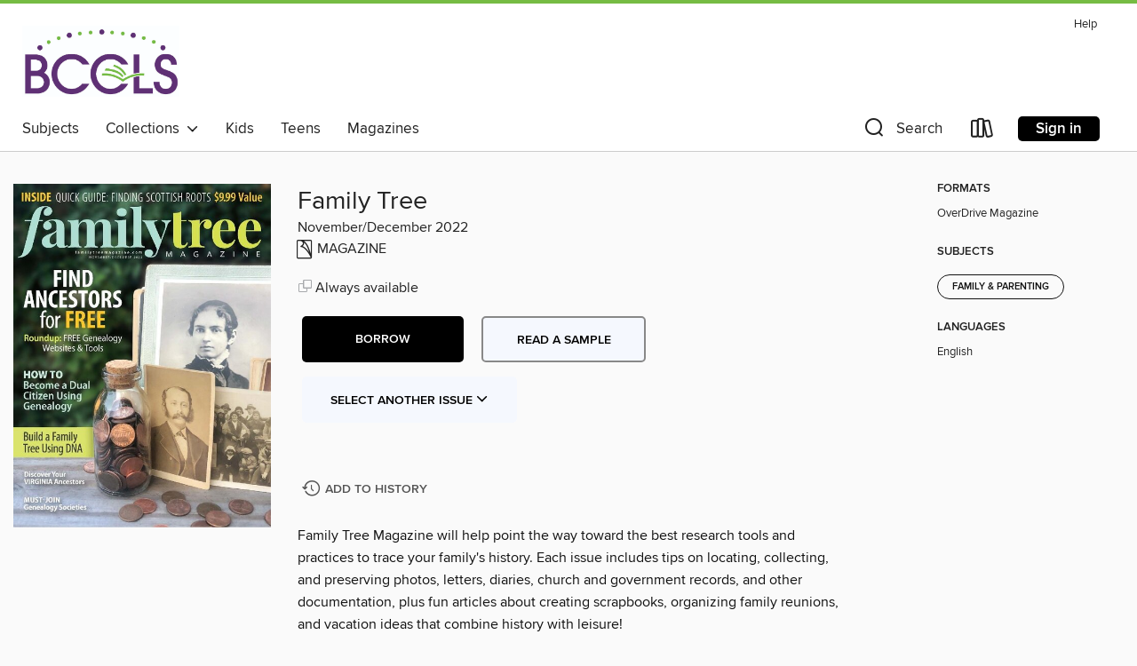

--- FILE ---
content_type: text/html; charset=utf-8
request_url: https://ebccls.overdrive.com/media/9314201
body_size: 72315
content:
<!DOCTYPE html>
<html lang="en" dir="ltr" class="no-js">
    <head>
        
    <link rel="canonical" href="/media/9314201" />
    <meta name="twitter:card" content="summary" />
    <meta name="twitter:title" property="og:title" content="Family Tree"/>
    <meta property="og:url" content="https://ebccls.overdrive.com/media/9314201"/>
    <meta name="twitter:description" property="og:description" content="Family Tree Magazine will help point the way toward the best research tools and practices to trace your family&#39;s history. Each issue includes tips on locating, collecting, and preserving photos, letters, diaries, church and government records, and other documentation, plus fun articles about cre..."/>
    <meta property="og:site_name" content="BCCLS" />
    <meta name="twitter:site" content="@OverDriveLibs" />
    <meta name="twitter:image" property="og:image" content="https://img1.od-cdn.com/ImageType-100/11052-1/{AEF6CE02-B9A7-4A5A-B76D-4C1E601BD4C1}IMG100.JPG"/>
    <meta property="og:locale" content="en" />
    <meta name="description" content="Learn more about Family Tree in the BCCLS digital collection."/>

        <meta http-equiv="X-UA-Compatible" content="IE=edge,chrome=1">
<meta name="viewport" content="width=device-width, initial-scale=1.0 user-scalable=1">





    
        
        
            
        

        <title>Family Tree - BCCLS - OverDrive</title>
    


<link rel='shortcut icon' type='image/x-icon' href='https://lightning.od-cdn.com/static/img/favicon.bb86d660d3929b5c0c65389d6a8e8aba.ico' />


    
        <meta name="twitter:title" property="og:title" content="BCCLS"/>
        <meta name="twitter:description" property="og:description" content="Browse, borrow, and enjoy titles from the BCCLS digital collection."/>
        <meta name="twitter:image" property="og:image" content="https://thunder.cdn.overdrive.com/logo-resized/3301?1723747029"/>
        <meta property="og:url" content="/media/9314201"/>
        <meta name="twitter:card" content="summary" />
        <meta property="og:site_name" content="BCCLS" />
        <meta name="twitter:site" content="@OverDriveLibs" />
        <meta property="og:locale" content="en" />
        
    
<!-- iOS smart app banner -->
    <meta name="apple-itunes-app" content="app-id=1076402606" />
    <!-- Google Play app banner -->
    <link rel="manifest" href="https://lightning.od-cdn.com/static/manifest.ed71e3d923d287cd1dce64ae0d3cc8b8.json">
    <meta name="google-play-app" content="app-id=com.overdrive.mobile.android.libby" />
    <!-- Windows Store app banner -->
    <meta name="msApplication-ID" content="2FA138F6.LibbybyOverDrive" />
    <meta name="msApplication-PackageFamilyName" content="2FA138F6.LibbybyOverDrive_daecb9042jmvt" />


        <link rel="stylesheet" type="text/css" href="https://lightning.od-cdn.com/static/vendor.bundle.min.5eabf64aeb625aca9acda7ccc8bb0256.css" onerror="cdnError(this)" />
        <link rel="stylesheet" type="text/css" href="https://lightning.od-cdn.com/static/app.bundle.min.4745c796acbdf898c17680b64a0334c9.css" onerror="cdnError(this)" />
        <link rel='shortcut icon' type='image/x-icon' href='https://lightning.od-cdn.com/static/img/favicon.bb86d660d3929b5c0c65389d6a8e8aba.ico' />

        
    <link rel="stylesheet" type="text/css" href="https://lightning.od-cdn.com/static/details.min.7d025fd20f5f8cb8c565a0579873c4f0.css" />

    <style>
        .sample-circle-icon {
            background:rgba(84,22,110, 0.8) !important;
        }
    </style>


        

<link rel="stylesheet" type="text/css" href="/assets/v3/css/45b2cd3100fbdebbdb6e3d5fa7e06ec7/colors.css?primary=%2354166e&primaryR=84&primaryG=22&primaryB=110&primaryFontColor=%23fff&secondary=%2376bc43&secondaryR=118&secondaryG=188&secondaryB=67&secondaryFontColor=%23000&bannerIsSecondaryColor=false&defaultColor=%23222">

        <script>
    window.OverDrive = window.OverDrive || {};
    window.OverDrive.colors = {};
    window.OverDrive.colors.primary = "#54166e";
    window.OverDrive.colors.secondary = "#76bc43";
    window.OverDrive.tenant = 100114;
    window.OverDrive.libraryName = "BCCLS";
    window.OverDrive.advantageKey = "";
    window.OverDrive.libraryKey = "ebccls";
    window.OverDrive.accountIds = [-1];
    window.OverDrive.parentAccountKey = "ebccls";
    window.OverDrive.allFeatures = "";
    window.OverDrive.libraryConfigurations = {"autocomplete":{"enabled":true},"content-holds":{"enabled":true},"getACard":{"enabled":false},"backToMainCollectionLink":{"enabled":true},"promoteLibby":{"enabled":true},"switchToLibby":{"enabled":true},"disableOdAppAccess":{"enabled":true},"bannerIsSecondaryColor":{"enabled":false},"lexileScores":{"enabled":true},"atosLevels":{"enabled":true},"gradeLevels":{"enabled":true},"interestLevels":{"enabled":true},"readingHistory":{"enabled":true},"reciprocalLending":{"enabled":true},"OzoneAuthentication":{"enabled":true},"Notifications":{"enabled":true},"kindleFooter":{"enabled":true},"kindleNav":{"enabled":true},"kindleLoanFormatLimit":{"enabled":true},"kindleSearchOffer":{"enabled":true},"kindleLoanOffer":{"enabled":true},"sampleOnlyMode":{},"luckyDayMenuLink":{"enabled":false},"disableWishlist":{"enabled":false},"simplifiedNavigationBar":{"enabled":false},"geo-idc":{"enabled":false},"libby-footer-promo":{"enabled":false}};
    window.OverDrive.mediaItems = {"9314201":{"reserveId":"aef6ce02-b9a7-4a5a-b76d-4c1e601bd4c1","subjects":[{"id":"1166","name":"Family & Parenting"}],"bisacCodes":[],"bisac":[],"levels":[],"creators":[],"languages":[{"id":"en","name":"English"}],"isBundledChild":false,"ratings":{"maturityLevel":{"id":"generalcontent","name":"General content"},"naughtyScore":{"id":"GeneralContent","name":"General content"}},"constraints":{"isDisneyEulaRequired":false},"reviewCounts":{"premium":0,"publisherSupplier":0},"isAvailable":true,"isPreReleaseTitle":false,"estimatedReleaseDate":"2022-10-18T13:00:00Z","sample":{"href":"https://samples.overdrive.com/?crid=aef6ce02-b9a7-4a5a-b76d-4c1e601bd4c1&.epub-sample.overdrive.com"},"publisher":{"id":"255495","name":"Yankee Publishing Inc."},"series":"Family Tree","description":"<p>Family Tree Magazine will help point the way toward the best research tools and practices to trace your family&#39;s history. Each issue includes tips on locating, collecting, and preserving photos, letters, diaries, church and government records, and other documentation, plus fun articles about creating scrapbooks, organizing family reunions, and vacation ideas that combine history with leisure!<b><p>Family Tree</b> &bull; NOVEMBER/DECEMBER 2022 / VOLUME 23, ISSUE 6<b><p>out on a limb</b><b><p>TREE TALK</b> &bull; We asked about your money-saving genealogy tips. Here’s how you responded.<b><p>Angels Among Us</b> &bull; One researcher reunites long-lost family photos with living relatives.<b><p>New Map at Chronicling America</b><b><p>AVOTAYNU CLOSES DOORS</b><b><p>GENETICISTS IDENTIFY NEW HAPLOGROUP</b><b><p>AncestryDNA Chromosome Painter</b><b><p>Planes, Trains and Automobiles</b><b><p>branchingout</b><b><p>FREE AND CLEAR</b> &bull; Find your ancestors for FREE using these tips, websites and resources.<b><p>Typical Record Fees</b> &bull; Whether you need to pay to access records will vary by location and record type. But here, in general, are what records are free to access, and which generally require a fee or paid subscription to view.<b><p>Free from Family Tree</b><b><p>Free Genealogy Websites</b><b><p>Free Research at the Big Four</b><b><p>Free Features at Subscription Websites</b> &bull; Though you’ll need to pay for full access to subscription websites, you can still do certain things for free at the major subscription websites that round out the “Big Four.” This table shows what those free features are, and how they’re implemented across Ancestry.com, Findmypast and MyHeritage. The last row contains links to articles we’ve published about free research at each site.<b><p>DUAL PURPOSE</b> &bull; You might be able to claim dual citizenship in your immigrant ancestor’s country of origin. Here’s what to know.<b><p>Citizenship by Descent: Common Myths</b><b><p>Storytime</b> &bull; These automated tools at your favorite genealogy websites make it easy to share family stories.<b><p>NEVADA</b><b><p>TIMELINE</b><b><p>TOOLKIT</b><b><p>VIRGINIA</b><b><p>TIMELINE</b><b><p>TOOLKIT</b><b><p>Russlanddeutsche</b> &bull; Were your ancestors “Germans from Russia”? This history and resource guide will help you find out.<b><p>TIMELINE</b><b><p>Record Highlight: EWZ</b><b><p>Toolkit</b><b><p>GENETIC ENGINEERING</b> &bull; Learn if (and how) new tools can build family trees using only DNA.<b><p>Estimating Relationships from Shared DNA</b> &bull; As discussed earlier, the amount of DNA that two matches share corresponds to their genealogical relationship. This chart indicates at a glance what relationship(s) you can expect to have with someone based on your reported shared DNA.<b><p>treetips</b><b><p>Passport Applications</b><b><p>At a Glance: Passport Application</b><b><p>Rock-Solid Research</b> &bull; Face comparisons and a distinctive background help identify this family photo.<b><p>Searching the Internet Archive</b><b><p>Preserving Vinyl Records and CDs</b><b><p>NOW WHAT?</b><b><p>Genealogy Groups to Join</b><b><p>Learning About African Heritage</b><b><p>Military Service Record</b> &bull; Document your ancestor who served in the armed forces with this form.<b><p>6 Keys to Scottish Genealogy Research</b><b><p>HISTORICAL TIMELINE</b><b><p>GEOGRAPHY QUICK GUIDE</b><b><p>SCOTTISH COUNTIES</b><b><p>RECORDS QUICK GUIDE</b><b><p>RESOURCES</b>","holdsCount":0,"isFastlane":false,"availabilityType":"always","isRecommendableToLibrary":true,"isOwned":true,"isHoldable":true,"isAdvantageFiltered":false,"visitorEligible":false,"juvenileEligible":false,"youngAdultEligible":false,"contentAccessLevels":0,"classifications":{},"type":{"id":"magazine","name":"Magazine"},"covers":{"cover150Wide":{"href":"https://img1.od-cdn.com/ImageType-150/11052-1/{AEF6CE02-B9A7-4A5A-B76D-4C1E601BD4C1}IMG150.JPG","height":200,"width":150,"primaryColor":{"hex":"#152427","rgb":{"red":21,"green":36,"blue":39}},"isPlaceholderImage":false},"cover300Wide":{"href":"https://img3.od-cdn.com/ImageType-400/11052-1/{AEF6CE02-B9A7-4A5A-B76D-4C1E601BD4C1}IMG400.JPG","height":400,"width":300,"primaryColor":{"hex":"#1F2933","rgb":{"red":31,"green":41,"blue":51}},"isPlaceholderImage":false},"cover510Wide":{"href":"https://img1.od-cdn.com/ImageType-100/11052-1/{AEF6CE02-B9A7-4A5A-B76D-4C1E601BD4C1}IMG100.JPG","height":680,"width":510,"primaryColor":{"hex":"#162A29","rgb":{"red":22,"green":42,"blue":41}},"isPlaceholderImage":false}},"id":"9314201","firstCreatorId":0,"title":"Family Tree","sortTitle":"Family Tree","frequency":{"id":"4","name":"Every other month"},"pages":84,"parentMagazineTitleId":"5846310","edition":"November/December 2022","publishDateText":"Oct 31 2022  8:52PM","formats":[{"identifiers":[{"type":"PublisherCatalogNumber","value":"2059-537567"}],"rights":[],"onSaleDateUtc":"2022-10-18T13:00:00+00:00","hasAudioSynchronizedText":false,"isBundleParent":false,"bundledContent":[],"sample":{"href":"https://samples.overdrive.com/?crid=aef6ce02-b9a7-4a5a-b76d-4c1e601bd4c1&.epub-sample.overdrive.com"},"fulfillmentType":"bifocal","id":"magazine-overdrive","name":"OverDrive Magazine"}],"publisherAccount":{"id":"43284","name":"OverDrive Magazines"},"sampleIsODR":false,"recentIssues":{"items":[{"reserveId":"908947df-beb2-44a6-b374-13efce61de82","subjects":[{"id":"1166","name":"Family & Parenting"}],"bisacCodes":[],"bisac":[],"levels":[],"creators":[],"languages":[{"id":"en","name":"English"}],"isBundledChild":false,"ratings":{"maturityLevel":{"id":"generalcontent","name":"General content"},"naughtyScore":{"id":"GeneralContent","name":"General content"}},"constraints":{"isDisneyEulaRequired":false},"reviewCounts":{"premium":0,"publisherSupplier":0},"isAvailable":true,"isPreReleaseTitle":false,"estimatedReleaseDate":"2025-12-30T10:00:00Z","sample":{"href":"https://samples.overdrive.com/?crid=908947df-beb2-44a6-b374-13efce61de82&.epub-sample.overdrive.com"},"publisher":{"id":"255495","name":"Yankee Publishing Inc."},"series":"Family Tree","description":"<p>Family Tree Magazine will help point the way toward the best research tools and practices to trace your family&#39;s history. Each issue includes tips on locating, collecting, and preserving photos, letters, diaries, church and government records, and other documentation, plus fun articles about creating scrapbooks, organizing family reunions, and vacation ideas that combine history with leisure!<b><p>Family Tree</b><b><p>out on a limb</b><b><p>Letters to the Editor</b><b><p>Web Highlight: Find a Grave Fact or Fiction</b><b><p>Behind the Scenes: A Final Look at 25 Years</b><b><p>WHAT’S NEW</b> &bull; DNA Tool Roundup<b><p>2026 Genealogy Conference Preview</b><b><p>NEW WEBSITE FOR FREEBMD</b><b><p>OUT SOON: THE 1926 CENSUS OF IRELAND</b><b><p>Capturing Family Stories</b><b><p>The More Glorious the Triumph</b> &bull; Pension documents uncover an untold story of strife in the life of a fabled Revolutionary War veteran.<b><p>AI’s IQ</b> &bull; Does AI’s might match its hype? Here’s how genealogists can (and can’t) use AI tools like ChatGPT.<b><p>Sample AI Prompt: What is Family Tree Magazine?</b><b><p>Genealogy Prompts for AI Chatbots</b><b><p>Star Search</b> &bull; Hit the big time with these blockbusting record search strategies.<b><p>BYTE BY BYTE</b> &bull; Take these five simple steps to digitize your genealogy.<b><p>SAMPLE: Digital Genealogy One-Sheet</b> &bull; Create your own version of this worksheet to summarize the location, scope and structure of your digital genealogy files. Include a version of the one-sheet in the highest level of your file folder structure and print off a copy to keep with your physical research files or even your will.<b><p>RESEARCH GUIDE KANSAS</b><b><p>RESEARCH GUIDE&#160;MISSISSIPPI</b><b><p>Find Your U.S. Ancestors</b><b><p>THIS LAND IS&#160;YOUR LAND</b> &bull; Learn about your intrepid ancestors who received land from the federal government through homesteading, bounty-land warrants, and more.<b><p>CASE FILES</b> &bull; Find your immigrant ancestor’s hometown through three research success stories.<b><p>ASKING AROUND: How Interviewing Relatives Saved My Research</b><b><p>A Century of Immigration: U.S. Arrivals, 1820–1920</b><b><p>CHANGING NAMES: Mapping Out Places</b><b><p>BON VOYAGE: Researching History and the Point of Departure</b><b><p>Voter Records</b><b><p>A Colonial Keepsake</b> &bull; An unusual “frame” and throwback imagery suggest an origin for this hand-tinted photo.<b><p>DNA and Adoptees</b><b><p>Tracing Borders with the Atlas of Historical County Boundaries</b> &bull; The Atlas of Historical County Boundaries &lt;publications.newberry.org/ahcb&gt; is a priceless, comprehensive reference guide to that peskiest of geographical challenges: changing borders. The tool (which just got a facelift in 2025) logs how county borders changed over time and is just one of the many resources offered by Chicago’s Newberry Library &lt;collections.newberry.org&gt;. Here’s how to tap the powerful free website.<b><p>Antique Linens</b><b><p>NOW WHAT?</b><b><p>17 Genealogy Habits for the New Year</b><b><p>AFRICAN AMERICAN GENEALOGY</b> &bull; Tips for Studying Black Ancestors and History<b><p>GENETIC GENEALOGY Q&amp;A</b><b><p>KEY RECORDS AT A GLANCE</b><b><p>AFRICAN AMERICAN HISTORY</b><b><p>AFRICAN AMERICAN HISTORY: TIMELINE</b><b><p>FINDING THE ENSLAVED IN US CENSUSES</b> &bull; Using the 1870 census and the 1850 and 1860 slave schedules can help you trace your ancestors into the slavery era. Follow these steps:<b><p>RESOURCES</b>","holdsCount":0,"isFastlane":false,"availabilityType":"always","isRecommendableToLibrary":true,"isOwned":true,"isHoldable":true,"isAdvantageFiltered":false,"visitorEligible":false,"juvenileEligible":false,"youngAdultEligible":false,"contentAccessLevels":0,"classifications":{},"type":{"id":"magazine","name":"Magazine"},"covers":{"cover150Wide":{"href":"https://img1.od-cdn.com/ImageType-150/11052-1/{908947DF-BEB2-44A6-B374-13EFCE61DE82}IMG150.JPG","height":200,"width":150,"primaryColor":{"hex":"#FAD35E","rgb":{"red":250,"green":211,"blue":94}},"isPlaceholderImage":false},"cover300Wide":{"href":"https://img3.od-cdn.com/ImageType-400/11052-1/{908947DF-BEB2-44A6-B374-13EFCE61DE82}IMG400.JPG","height":400,"width":300,"primaryColor":{"hex":"#FED061","rgb":{"red":254,"green":208,"blue":97}},"isPlaceholderImage":false},"cover510Wide":{"href":"https://img2.od-cdn.com/ImageType-100/11052-1/{908947DF-BEB2-44A6-B374-13EFCE61DE82}IMG100.JPG","height":680,"width":510,"primaryColor":{"hex":"#FBD163","rgb":{"red":251,"green":209,"blue":99}},"isPlaceholderImage":false}},"id":"12705463","firstCreatorId":0,"title":"Family Tree","sortTitle":"Family Tree","frequency":{"id":"4","name":"Every other month"},"pages":84,"parentMagazineTitleId":"5846310","edition":"January/February 2026","publishDate":"2026-01-01T00:00:00Z","publishDateText":"Jan  1 2026 11:04AM","formats":[{"identifiers":[{"type":"PublisherCatalogNumber","value":"2059-711394"}],"rights":[],"onSaleDateUtc":"2025-12-30T10:00:00+00:00","hasAudioSynchronizedText":false,"isBundleParent":false,"bundledContent":[],"sample":{"href":"https://samples.overdrive.com/?crid=908947df-beb2-44a6-b374-13efce61de82&.epub-sample.overdrive.com"},"fulfillmentType":"bifocal","id":"magazine-overdrive","name":"OverDrive Magazine"}],"publisherAccount":{"id":"43284","name":"OverDrive Magazines"}},{"reserveId":"01933b82-4ec8-4eea-aa72-36b53170d84b","subjects":[{"id":"1166","name":"Family & Parenting"}],"bisacCodes":[],"bisac":[],"levels":[],"creators":[],"languages":[{"id":"en","name":"English"}],"isBundledChild":false,"ratings":{"maturityLevel":{"id":"generalcontent","name":"General content"},"naughtyScore":{"id":"GeneralContent","name":"General content"}},"constraints":{"isDisneyEulaRequired":false},"reviewCounts":{"premium":0,"publisherSupplier":0},"isAvailable":true,"isPreReleaseTitle":false,"estimatedReleaseDate":"2025-10-28T10:00:00Z","sample":{"href":"https://samples.overdrive.com/?crid=01933b82-4ec8-4eea-aa72-36b53170d84b&.epub-sample.overdrive.com"},"publisher":{"id":"255495","name":"Yankee Publishing Inc."},"series":"Family Tree","description":"<p>Family Tree Magazine will help point the way toward the best research tools and practices to trace your family&#39;s history. Each issue includes tips on locating, collecting, and preserving photos, letters, diaries, church and government records, and other documentation, plus fun articles about creating scrapbooks, organizing family reunions, and vacation ideas that combine history with leisure!<b><p>Family Tree</b><b><p>out on a limb</b><b><p>Letters to the Editor</b><b><p>Web Highlight: Family Tree Turns 25</b><b><p>Behind the Scenes: 2025 in Review</b><b><p>WHAT’S NEW</b> &bull; ‘Monumental’ Updates to AncestryDNA<b><p>MYHERITAGE ENDS DNA UPLOADS</b><b><p>OUT NOW: ROOTSMAGIC 11</b><b><p>‘Finding Your Roots’: Back for Season 12</b><b><p>IN MEMORIAM</b><b><p>Holiday Heirlooms</b><b><p>In Living Memory</b> &bull; In defiance of erasure myths, a history professor connects with his towering Myaamia ancestors.<b><p>Days&#160;of Our Lives</b> &bull; Uncover and share the stories of recent generations—including family you may have known yourself—with these tips.<b><p>Records of Recent US Generations</b><b><p>Sharing Stories with Relatives</b><b><p>MaKER SPACE</b> &bull; This tour of Family Tree Maker 2024 will show how the long-awaited software can help you take ownership of your research.<b><p>RESEARCH GUIDE&#160;ARIZONA</b><b><p>RESEARCH GUIDE&#160;PENNSYLVANIA</b><b><p>Find Your U.S. Ancestors</b><b><p>NEXT&#160;STEPS</b> &bull; Did you take a DNA test, then ask yourself “Now what”? Here’s how and why you should revisit your results—even if it’s been several years since you tested.<b><p>Ethnicity Estimates: Then and Now</b><b><p>Modern Science: DNA Test Results, 2018 v. 2025</b><b><p>In the Write Order</b> &bull; An expert storyteller shares how to efficiently write well-organized, gripping family history projects.<b><p>TOOLS of the Writing Trade</b><b><p>Original Recipe</b> &bull; Create cookbooks that save and share your favorite family recipes—just like Grandma used to make.<b><p>What to Do With Too Few (or Too Many) Recipes</b><b><p>treetips</b><b><p>Groupthink</b> &bull; A woman stands in a group photo with family members—but which family members?<b><p>Transferring DNA</b><b><p>Exploring Records at Scotland’s People</b><b><p>Preserving Pet Memorabilia</b><b><p>NOW WHAT?</b><b><p>On the Origin of Surnames</b><b><p>2025&#160;FAMILY TREE MAGAZINE&#160;INDEX</b><b><p>25+ YEARS</b> &bull; IN THE PALM OF YOUR HAND<b><p>IMMIGRATION RECORDS</b> &bull; Where and How to Find Your Immigrant Ancestors<b><p>IMMIGRATION RECORDS QUICK GUIDE</b><b><p>CLUES IN IMMIGRATION RECORDS</b><b><p>IMMIGRATION Q&amp;A</b><b><p>IMMIGRATION TIMELINE</b><b><p>RESOURCES</b>","holdsCount":0,"isFastlane":false,"availabilityType":"always","isRecommendableToLibrary":true,"isOwned":true,"isHoldable":true,"isAdvantageFiltered":false,"visitorEligible":false,"juvenileEligible":false,"youngAdultEligible":false,"contentAccessLevels":0,"classifications":{},"type":{"id":"magazine","name":"Magazine"},"covers":{"cover150Wide":{"href":"https://img3.od-cdn.com/ImageType-150/11052-1/{01933B82-4EC8-4EEA-AA72-36B53170D84B}IMG150.JPG","height":200,"width":150,"primaryColor":{"hex":"#F1F1E7","rgb":{"red":241,"green":241,"blue":231}},"isPlaceholderImage":false},"cover300Wide":{"href":"https://img2.od-cdn.com/ImageType-400/11052-1/{01933B82-4EC8-4EEA-AA72-36B53170D84B}IMG400.JPG","height":400,"width":300,"primaryColor":{"hex":"#F7F4E1","rgb":{"red":247,"green":244,"blue":225}},"isPlaceholderImage":false},"cover510Wide":{"href":"https://img2.od-cdn.com/ImageType-100/11052-1/{01933B82-4EC8-4EEA-AA72-36B53170D84B}IMG100.JPG","height":680,"width":510,"primaryColor":{"hex":"#F2EFDE","rgb":{"red":242,"green":239,"blue":222}},"isPlaceholderImage":false}},"id":"12499049","firstCreatorId":0,"title":"Family Tree","sortTitle":"Family Tree","frequency":{"id":"4","name":"Every other month"},"pages":84,"parentMagazineTitleId":"5846310","edition":"November/December 2025","publishDateText":"Nov  1 2025  1:56PM","formats":[{"identifiers":[{"type":"PublisherCatalogNumber","value":"2059-674161"}],"rights":[],"onSaleDateUtc":"2025-10-28T10:00:00+00:00","hasAudioSynchronizedText":false,"isBundleParent":false,"bundledContent":[],"sample":{"href":"https://samples.overdrive.com/?crid=01933b82-4ec8-4eea-aa72-36b53170d84b&.epub-sample.overdrive.com"},"fulfillmentType":"bifocal","id":"magazine-overdrive","name":"OverDrive Magazine"}],"publisherAccount":{"id":"43284","name":"OverDrive Magazines"}},{"reserveId":"b9cd86e9-29db-4f7e-8552-1a63dc677c1f","subjects":[{"id":"1166","name":"Family & Parenting"}],"bisacCodes":[],"bisac":[],"levels":[],"creators":[],"languages":[{"id":"en","name":"English"}],"isBundledChild":false,"ratings":{"maturityLevel":{"id":"generalcontent","name":"General content"},"naughtyScore":{"id":"GeneralContent","name":"General content"}},"constraints":{"isDisneyEulaRequired":false},"reviewCounts":{"premium":0,"publisherSupplier":0},"isAvailable":true,"isPreReleaseTitle":false,"estimatedReleaseDate":"2025-08-26T10:00:00Z","sample":{"href":"https://samples.overdrive.com/?crid=b9cd86e9-29db-4f7e-8552-1a63dc677c1f&.epub-sample.overdrive.com"},"publisher":{"id":"255495","name":"Yankee Publishing Inc."},"series":"Family Tree","description":"<p>Family Tree Magazine will help point the way toward the best research tools and practices to trace your family&#39;s history. Each issue includes tips on locating, collecting, and preserving photos, letters, diaries, church and government records, and other documentation, plus fun articles about creating scrapbooks, organizing family reunions, and vacation ideas that combine history with leisure!<b><p>Family Tree</b> &bull; SEPTEMBER/OCTOBER 2025 / VOLUME 26, ISSUE 5<b><p>out on a limb</b><b><p>Letters to the Editor</b><b><p>Web Highlight: Mystery of the Melungeons</b><b><p>Behind the Scenes: Celebrating 90 Years</b><b><p>New Owner for 23andMe</b><b><p>MYHERITAGE EXPANDS NEWSPAPER INDEXES</b><b><p>POPE LEO XIV: FINDING HIS ROOTS WITH HENRY LOUIS GATES JR.</b><b><p>Ancestry Launches $5,000 Membership</b> &bull; ‘CLUB 1890’ OFFERS ONE-ON-ONE COACHING, PREMIUM FEATURES<b><p>Ghosts of the Past</b><b><p>Forgotten, But Not Gone</b> &bull; A chance discovery leads one woman to a trove of records about her family and their community.<b><p>CULTURAL ICONS</b> &bull; Decode the “secret language of remembrance” with this visual dictionary of tombstone symbols.<b><p>Letters on Tombstones</b><b><p>Zen and the Art of Cemetery Transcription</b> &bull; Record the data etched in tombstones using these tips.<b><p>The World Tree</b> &bull; Master the FamilySearch Family Tree—and preserve your research for future generations—in these simple steps.<b><p>IDAHO</b><b><p>NORTH CAROLINA</b><b><p>Find Your U.S. Ancestors</b> &bull; Each state-by-state guide includes:<b><p>Hitting the&#160;Deutsche Mark</b> &bull; Find your Deutschland ancestors with this guide to the basics of German genealogy: records, history, language and more.<b><p>CASE STUDY: Translating German Tombstones</b><b><p>FOND MEMORIES</b> &bull; CLASSIC TV | HOLLYWOOD STARS | RETRO CARS | THE MUSIC YOU LOVED<b><p>BREAKING NEWS</b> &bull; Read between the lines in historical newspapers to find these 15 critical genealogical details.<b><p>treetips</b><b><p>Giving Away the Store</b> &bull; Clothing and father-son relationships shed light on unknown patrons of a general store.<b><p>Special US Censuses</b><b><p>Consulting the ISOGG Wiki</b><b><p>Saving Funeral Memorabilia</b><b><p>NOW WHAT?</b><b><p>Creating a File-Backup System</b><b><p>Deleting DNA Data and Samples</b>","holdsCount":0,"isFastlane":false,"availabilityType":"always","isRecommendableToLibrary":true,"isOwned":true,"isHoldable":true,"isAdvantageFiltered":false,"visitorEligible":false,"juvenileEligible":false,"youngAdultEligible":false,"contentAccessLevels":0,"classifications":{},"type":{"id":"magazine","name":"Magazine"},"covers":{"cover150Wide":{"href":"https://img3.od-cdn.com/ImageType-150/11052-1/{B9CD86E9-29DB-4F7E-8552-1A63DC677C1F}IMG150.JPG","height":200,"width":150,"primaryColor":{"hex":"#445B3E","rgb":{"red":68,"green":91,"blue":62}},"isPlaceholderImage":false},"cover300Wide":{"href":"https://img3.od-cdn.com/ImageType-400/11052-1/{B9CD86E9-29DB-4F7E-8552-1A63DC677C1F}IMG400.JPG","height":400,"width":300,"primaryColor":{"hex":"#4D6646","rgb":{"red":77,"green":102,"blue":70}},"isPlaceholderImage":false},"cover510Wide":{"href":"https://img1.od-cdn.com/ImageType-100/11052-1/{B9CD86E9-29DB-4F7E-8552-1A63DC677C1F}IMG100.JPG","height":680,"width":510,"primaryColor":{"hex":"#516645","rgb":{"red":81,"green":102,"blue":69}},"isPlaceholderImage":false}},"id":"12236061","firstCreatorId":0,"title":"Family Tree","sortTitle":"Family Tree","frequency":{"id":"4","name":"Every other month"},"pages":76,"parentMagazineTitleId":"5846310","edition":"September/October 2025","publishDateText":"Sep  1 2025  2:59PM","formats":[{"identifiers":[{"type":"PublisherCatalogNumber","value":"2059-674160"}],"rights":[],"onSaleDateUtc":"2025-08-26T10:00:00+00:00","hasAudioSynchronizedText":false,"isBundleParent":false,"bundledContent":[],"sample":{"href":"https://samples.overdrive.com/?crid=b9cd86e9-29db-4f7e-8552-1a63dc677c1f&.epub-sample.overdrive.com"},"fulfillmentType":"bifocal","id":"magazine-overdrive","name":"OverDrive Magazine"}],"publisherAccount":{"id":"43284","name":"OverDrive Magazines"}},{"reserveId":"4a5c7824-6359-4c61-b863-4304d4cc9674","subjects":[{"id":"1166","name":"Family & Parenting"}],"bisacCodes":[],"bisac":[],"levels":[],"creators":[],"languages":[{"id":"en","name":"English"}],"isBundledChild":false,"ratings":{"maturityLevel":{"id":"generalcontent","name":"General content"},"naughtyScore":{"id":"GeneralContent","name":"General content"}},"constraints":{"isDisneyEulaRequired":false},"reviewCounts":{"premium":0,"publisherSupplier":0},"isAvailable":true,"isPreReleaseTitle":false,"estimatedReleaseDate":"2025-06-24T10:00:00Z","sample":{"href":"https://samples.overdrive.com/?crid=4a5c7824-6359-4c61-b863-4304d4cc9674&.epub-sample.overdrive.com"},"publisher":{"id":"255495","name":"Yankee Publishing Inc."},"series":"Family Tree","description":"<p>Family Tree Magazine will help point the way toward the best research tools and practices to trace your family&#39;s history. Each issue includes tips on locating, collecting, and preserving photos, letters, diaries, church and government records, and other documentation, plus fun articles about creating scrapbooks, organizing family reunions, and vacation ideas that combine history with leisure!<b><p>Family Tree</b><b><p>out on a limb</b><b><p>Letters to the Editor</b><b><p>Web Highlight: What’s in a (Papal) Name?</b><b><p>Viewpoint: Tear Down That ‘Brick Wall’</b> &bull; Re-imagine your research problems, then solve them in three steps.<b><p>Take your research to the next level!</b><b><p>23andMe Declares Bankruptcy</b> &bull; COMPANY SEEKS NEW OWNER THROUGH CHAPTER 11 LITIGATION<b><p>SOFTWARE RELEASE: FAMILY TREE MAKER 2024</b><b><p>Budget Cuts Threaten Libraries, Archives</b><b><p>AMERICAN ANCESTORS OPENS GENEALOGY CENTER</b><b><p>NEW EDITOR FOR NGS MAGAZINE</b><b><p>Military Honors</b><b><p>Passion Project</b> &bull; Love blooms as two genealogists research their families’ shared past.<b><p>TO BOLDLY GO</b> &bull; Embrace the future of technology while honoring the past with these interstellar 101 Best Genealogy Websites.<b><p>The Best “Non-Genealogy” Websites</b><b><p>SIGNS of LIFE</b> &bull; Has your search for birth, death and marriage records flatlined? Re-energize your efforts with these strategies for accessing vital records.<b><p>CALIFORNIA</b><b><p>OHIO</b><b><p>Find Your U.S. Ancestors</b><b><p>America the Beautiful</b> &bull; This guide to US genealogy—plus a list of the 75 Best State Genealogy Websites—will help you find your ancestors from sea to shining sea.<b><p>75 Best State Genealogy Websites</b><b><p>book report</b> &bull; Self-publishing services make it easier than ever to make your own family history book. Here’s how.<b><p>treetips</b><b><p>Clues Up Your Sleeve</b> &bull; Hair and clothing styles home in on a time period in a studio photograph.<b><p>Fraternal Records</b><b><p>At a Glance: Fraternal Membership Card</b><b><p>Using the FamilySearch Catalogs</b><b><p>Saving Diaries, Calendars and Planners</b><b><p>NOW WHAT?</b><b><p>Using Record Hints</b><b><p>DNA Q&amp;A&#160;Changing Ethnicity Estimates</b><b><p>ORGANIZING GENEALOGY</b> &bull; How to Sort Files, Plan Research, &amp; Track Your Findings","holdsCount":0,"isFastlane":false,"availabilityType":"always","isRecommendableToLibrary":true,"isOwned":true,"isHoldable":true,"isAdvantageFiltered":false,"visitorEligible":false,"juvenileEligible":false,"youngAdultEligible":false,"contentAccessLevels":0,"classifications":{},"type":{"id":"magazine","name":"Magazine"},"covers":{"cover150Wide":{"href":"https://img1.od-cdn.com/ImageType-150/11052-1/{4A5C7824-6359-4C61-B863-4304D4CC9674}IMG150.JPG","height":200,"width":150,"primaryColor":{"hex":"#FEFFFD","rgb":{"red":254,"green":255,"blue":253}},"isPlaceholderImage":false},"cover300Wide":{"href":"https://img1.od-cdn.com/ImageType-400/11052-1/{4A5C7824-6359-4C61-B863-4304D4CC9674}IMG400.JPG","height":400,"width":300,"primaryColor":{"hex":"#FFFFFD","rgb":{"red":255,"green":255,"blue":253}},"isPlaceholderImage":false},"cover510Wide":{"href":"https://img3.od-cdn.com/ImageType-100/11052-1/{4A5C7824-6359-4C61-B863-4304D4CC9674}IMG100.JPG","height":680,"width":510,"primaryColor":{"hex":"#FFFFFF","rgb":{"red":255,"green":255,"blue":255}},"isPlaceholderImage":false}},"id":"12026225","firstCreatorId":0,"title":"Family Tree","sortTitle":"Family Tree","frequency":{"id":"4","name":"Every other month"},"pages":84,"parentMagazineTitleId":"5846310","edition":"July/August 2025","publishDateText":"Jul  1 2025  4:35AM","formats":[{"identifiers":[{"type":"PublisherCatalogNumber","value":"2059-674159"}],"rights":[],"onSaleDateUtc":"2025-06-24T10:00:00+00:00","hasAudioSynchronizedText":false,"isBundleParent":false,"bundledContent":[],"sample":{"href":"https://samples.overdrive.com/?crid=4a5c7824-6359-4c61-b863-4304d4cc9674&.epub-sample.overdrive.com"},"fulfillmentType":"bifocal","id":"magazine-overdrive","name":"OverDrive Magazine"}],"publisherAccount":{"id":"43284","name":"OverDrive Magazines"}},{"reserveId":"5b2b23b7-7740-44b2-b683-755948a04343","subjects":[{"id":"1166","name":"Family & Parenting"}],"bisacCodes":[],"bisac":[],"levels":[],"creators":[],"languages":[{"id":"en","name":"English"}],"isBundledChild":false,"ratings":{"maturityLevel":{"id":"generalcontent","name":"General content"},"naughtyScore":{"id":"GeneralContent","name":"General content"}},"constraints":{"isDisneyEulaRequired":false},"reviewCounts":{"premium":0,"publisherSupplier":0},"isAvailable":true,"isPreReleaseTitle":false,"estimatedReleaseDate":"2025-04-29T10:00:00Z","sample":{"href":"https://samples.overdrive.com/?crid=5b2b23b7-7740-44b2-b683-755948a04343&.epub-sample.overdrive.com"},"publisher":{"id":"255495","name":"Yankee Publishing Inc."},"series":"Family Tree","description":"<p>Family Tree Magazine will help point the way toward the best research tools and practices to trace your family&#39;s history. Each issue includes tips on locating, collecting, and preserving photos, letters, diaries, church and government records, and other documentation, plus fun articles about creating scrapbooks, organizing family reunions, and vacation ideas that combine history with leisure!<b><p>out on a limb</b><b><p>Family Tree</b><b><p>Letters to the Editor</b><b><p>Web Highlight: RootsTech from Home</b> &bull; A Tutorial for the RootsTech On-Demand Library<b><p>Behind the Scenes: Family Tree at RootsTech</b><b><p>5 QUESTIONS with:&#160;Linda Simpson - Director, Stories Behind the Stars</b><b><p>New Tools from the Big Sites</b> &bull; Highlights from before and during RootsTech<b><p>TURNOVER AT&#160;THE NATIONAL ARCHIVES</b><b><p>IRELAND PREPS 1926 CENSUS</b><b><p>Waves of History</b><b><p>Home Again</b> &bull; Returning to an ancestral homeland helps one woman better understand her family—and herself.<b><p>RAISING the FLAG</b> &bull; Research your family members who fought in World War II in these five key records.<b><p>Falling in at Fold3</b><b><p>CASE STUDY: Dad and Uncle Art</b><b><p>Full Force</b> &bull; Dive into unindexed records with FamilySearch’s full-text search.<b><p>Found in Translation</b> &bull; Learn how online tools—from word lists to chatbots—can help you decipher foreign-language records.<b><p>KENTUCKY</b><b><p>PUERTO RICO</b><b><p>Find Your U.S. Ancestors</b><b><p>Reunion Ready</b> &bull; Whether you’re planning for first reunion or your 50th, these seven steps (plus a detailed checklist) will help.<b><p>Your Reunion-Planning Checklist</b> &bull; Note: The deadlines listed here are estimates. Find a downloadable version at &lt;www.familytreemagazine.com/freebie/free-family-reunion-checklist&gt;.<b><p>speaking softly</b> &bull; Navigate hard-to-talk-about subjects in family history interviews with these tips from journalists and other storytellers.<b><p>treetips</b><b><p>Tip of the Hat</b> &bull; Quirky props and dapper hats might help identify a man in this group photo.<b><p>Gazetteers</b><b><p>Locating Tombstones at Find a Grave</b> &bull; The free website Find a Grave &lt;www.findagrave.com&gt; is home to more than 250 million gravestone memorials around the world—and it keeps growing. Over a million contributors have crowdsourced new listings, updates, corrections and photos. Find a Grave is powered by Ancestry.com, which acquired the site in 2013 and redesigned it in 2018.<b><p>Preserving Old Photo Albums</b><b><p>NOW WHAT?</b> &bull; Q My father-inlaw, Alexios Letsos, was born in the village of Nestani, Greece. How can I find records there?<b><p>Researching US Military Service</b><b><p>Ancestry Pro Tools</b><b><p>MYHERITAGE</b> &bull; How to Find Records, Build Trees &amp; More<b><p>MYHERITAGE BASICS</b><b><p>SEARCHING MYHERITAGE RECORDS</b><b><p>KEY RECORD COLLECTIONS</b><b><p>ANALYZING MYHERITAGE DNA MATCHES</b><b><p>9 FREE THINGS TO DO ON MYHERITAGE</b><b><p>Timeline</b><b><p>RESOURCES</b>","holdsCount":0,"isFastlane":false,"availabilityType":"always","isRecommendableToLibrary":true,"isOwned":true,"isHoldable":true,"isAdvantageFiltered":false,"visitorEligible":false,"juvenileEligible":false,"youngAdultEligible":false,"contentAccessLevels":0,"classifications":{},"type":{"id":"magazine","name":"Magazine"},"covers":{"cover150Wide":{"href":"https://img1.od-cdn.com/ImageType-150/11052-1/{5B2B23B7-7740-44B2-B683-755948A04343}IMG150.JPG","height":200,"width":150,"primaryColor":{"hex":"#293C5A","rgb":{"red":41,"green":60,"blue":90}},"isPlaceholderImage":false},"cover300Wide":{"href":"https://img1.od-cdn.com/ImageType-400/11052-1/{5B2B23B7-7740-44B2-B683-755948A04343}IMG400.JPG","height":400,"width":300,"primaryColor":{"hex":"#36445F","rgb":{"red":54,"green":68,"blue":95}},"isPlaceholderImage":false},"cover510Wide":{"href":"https://img2.od-cdn.com/ImageType-100/11052-1/{5B2B23B7-7740-44B2-B683-755948A04343}IMG100.JPG","height":680,"width":510,"primaryColor":{"hex":"#314663","rgb":{"red":49,"green":70,"blue":99}},"isPlaceholderImage":false}},"id":"11862310","firstCreatorId":0,"title":"Family Tree","sortTitle":"Family Tree","frequency":{"id":"4","name":"Every other month"},"pages":84,"parentMagazineTitleId":"5846310","edition":"May/June 2025","publishDateText":"May  1 2025  2:12PM","formats":[{"identifiers":[{"type":"PublisherCatalogNumber","value":"2059-674158"}],"rights":[],"onSaleDateUtc":"2025-04-29T10:00:00+00:00","hasAudioSynchronizedText":false,"isBundleParent":false,"bundledContent":[],"sample":{"href":"https://samples.overdrive.com/?crid=5b2b23b7-7740-44b2-b683-755948a04343&.epub-sample.overdrive.com"},"fulfillmentType":"bifocal","id":"magazine-overdrive","name":"OverDrive Magazine"}],"publisherAccount":{"id":"43284","name":"OverDrive Magazines"}},{"reserveId":"5209f613-9091-4ebf-b42c-212ee0fd72aa","subjects":[{"id":"1166","name":"Family & Parenting"}],"bisacCodes":[],"bisac":[],"levels":[],"creators":[],"languages":[{"id":"en","name":"English"}],"isBundledChild":false,"ratings":{"maturityLevel":{"id":"generalcontent","name":"General content"},"naughtyScore":{"id":"GeneralContent","name":"General content"}},"constraints":{"isDisneyEulaRequired":false},"reviewCounts":{"premium":0,"publisherSupplier":0},"isAvailable":true,"isPreReleaseTitle":false,"estimatedReleaseDate":"2025-02-25T10:00:00Z","sample":{"href":"https://samples.overdrive.com/?crid=5209f613-9091-4ebf-b42c-212ee0fd72aa&.epub-sample.overdrive.com"},"publisher":{"id":"255495","name":"Yankee Publishing Inc."},"series":"Family Tree","description":"<p>Family Tree Magazine will help point the way toward the best research tools and practices to trace your family&#39;s history. Each issue includes tips on locating, collecting, and preserving photos, letters, diaries, church and government records, and other documentation, plus fun articles about creating scrapbooks, organizing family reunions, and vacation ideas that combine history with leisure!<b><p>Family Tree</b> &bull; MARCH/APRIL 2025 / VOLUME 26, ISSUE 2<b><p>out on a limb</b><b><p>Web Highlight: 25 Years of Family Tree</b><b><p>5 QUESTIONS with: Daniel Horowitz - Genealogy Expert, MyHeritage</b><b><p>WHAT’S NEW&#160;MyHeritage LiveMemory</b><b><p>INTERNET ARCHIVE LOSES COPYRIGHT CASE</b><b><p>AMERICAN ANCESTORS: OPEN TO THE PUBLIC</b><b><p>New RootsTech Sessions</b><b><p>CHANGES TO FINDMYPAST SUBS</b><b><p>Saving the Stories of the Past</b><b><p>The Health and Social Benefits of Family Memories</b> &bull; What if you could fill your free time doing what you love doing and improve your health and well-being. You can!<b><p>Back in Time</b><b><p>Heirloom Scouting</b> &bull; An expertly crafted quilt tells of a man’s lifelong passion for Scouting.<b><p>THREE’S COMPANY</b> &bull; Which big genealogy website is the best for you? This comparison highlights the features—and billions of records—at Ancestry.com, FamilySearch and MyHeritage.<b><p>Question Marks</b> &bull; The US census asked different questions in different years. Learn what details it collected (and when) with this at-a-glance table.<b><p>US Census Checklist</b> &bull; Track which censuses your ancestors would have appeared in—and if you’ve found them yet!<b><p>LOUISIANA</b><b><p>WASHINGTON</b><b><p>Find Your U.S. Ancestors</b><b><p>How Swede It Is</b> &bull; Delve into your Swedish heritage with these five key records.<b><p>The Feminine Mystique</b> &bull; Rediscover the lives of the women in your family tree with this advice for overcoming brick walls in female ancestor research.<b><p>treetips</b><b><p>Precious Metal</b> &bull; A memorial photo with gold backing presents a mystery.<b><p>Divorce Records</b><b><p>Using Goldie May as a Research Aid</b><b><p>Saving Newspaper Clippings</b><b><p>NOW WHAT?</b><b><p>Searching Griffith’s Valuation</b><b><p>DNA Q&amp;A</b> &bull; Testing Hair Samples<b><p>25 YEARS</b> &bull; IN THE PALM OF YOUR HAND<b><p>Take your research to the next level!</b> &bull; Become a Family Tree Plus Member today for the advice, tools, and resources to enhance your genealogy research<b><p>SURNAMES</b> &bull; Understanding &amp; Researching Family Names","holdsCount":0,"isFastlane":false,"availabilityType":"always","isRecommendableToLibrary":true,"isOwned":true,"isHoldable":true,"isAdvantageFiltered":false,"visitorEligible":false,"juvenileEligible":false,"youngAdultEligible":false,"contentAccessLevels":0,"classifications":{},"type":{"id":"magazine","name":"Magazine"},"covers":{"cover150Wide":{"href":"https://img1.od-cdn.com/ImageType-150/11052-1/{5209F613-9091-4EBF-B42C-212EE0FD72AA}IMG150.JPG","height":200,"width":150,"primaryColor":{"hex":"#484C4B","rgb":{"red":72,"green":76,"blue":75}},"isPlaceholderImage":false},"cover300Wide":{"href":"https://img2.od-cdn.com/ImageType-400/11052-1/{5209F613-9091-4EBF-B42C-212EE0FD72AA}IMG400.JPG","height":400,"width":300,"primaryColor":{"hex":"#424D49","rgb":{"red":66,"green":77,"blue":73}},"isPlaceholderImage":false},"cover510Wide":{"href":"https://img3.od-cdn.com/ImageType-100/11052-1/{5209F613-9091-4EBF-B42C-212EE0FD72AA}IMG100.JPG","height":680,"width":510,"primaryColor":{"hex":"#424C4D","rgb":{"red":66,"green":76,"blue":77}},"isPlaceholderImage":false}},"id":"11667163","firstCreatorId":0,"title":"Family Tree","sortTitle":"Family Tree","frequency":{"id":"4","name":"Every other month"},"pages":86,"parentMagazineTitleId":"5846310","edition":"March/April 2025","publishDate":"2025-03-01T00:00:00Z","publishDateText":"Mar  1 2025 11:36AM","formats":[{"identifiers":[{"type":"PublisherCatalogNumber","value":"2059-674157"}],"rights":[],"onSaleDateUtc":"2025-02-25T10:00:00+00:00","hasAudioSynchronizedText":false,"isBundleParent":false,"bundledContent":[],"sample":{"href":"https://samples.overdrive.com/?crid=5209f613-9091-4ebf-b42c-212ee0fd72aa&.epub-sample.overdrive.com"},"fulfillmentType":"bifocal","id":"magazine-overdrive","name":"OverDrive Magazine"}],"publisherAccount":{"id":"43284","name":"OverDrive Magazines"}},{"reserveId":"73a9c112-7170-4dc3-b93b-469ce67842ea","subjects":[{"id":"1166","name":"Family & Parenting"}],"bisacCodes":[],"bisac":[],"levels":[],"creators":[],"languages":[{"id":"en","name":"English"}],"isBundledChild":false,"ratings":{"maturityLevel":{"id":"generalcontent","name":"General content"},"naughtyScore":{"id":"GeneralContent","name":"General content"}},"constraints":{"isDisneyEulaRequired":false},"reviewCounts":{"premium":0,"publisherSupplier":0},"isAvailable":true,"isPreReleaseTitle":false,"estimatedReleaseDate":"2024-12-31T10:00:00Z","sample":{"href":"https://samples.overdrive.com/?crid=73a9c112-7170-4dc3-b93b-469ce67842ea&.epub-sample.overdrive.com"},"publisher":{"id":"255495","name":"Yankee Publishing Inc."},"series":"Family Tree","description":"<p>Family Tree Magazine will help point the way toward the best research tools and practices to trace your family&#39;s history. Each issue includes tips on locating, collecting, and preserving photos, letters, diaries, church and government records, and other documentation, plus fun articles about creating scrapbooks, organizing family reunions, and vacation ideas that combine history with leisure!<b><p>Family Tree</b> &bull; JANUARY/FEBRUARY2025/VOLUME26, ISSUE 1<b><p>out on a limb</b><b><p>Letters to the Editor</b><b><p>Web Highlight: Your Year in Genealogy</b><b><p>Opinion: The Independent Genealogist</b> &bull; Why you shouldn’t put all your genealogical eggs in one basket<b><p>25 YEARS IN THE&#160;PALM OF YOUR HAND</b><b><p>AncestryDNA ‘Largest Ever Update’</b><b><p>BLUESKY ATTRACTS GENEALOGISTS</b><b><p>COMING SOON: PRIVATE TREES AT FAMILYSEARCH?</b><b><p>Trouble at 23andMe</b><b><p>New Year’s Resolutions</b><b><p>Paying It Forward</b> &bull; Research reveals heroism, resilience and service are in this family’s DNA.<b><p>Back to BASICS</b> &bull; Grow a healthy family tree with these six beginner-friendly steps for starting (or restarting) your genealogy research.<b><p>VINTAGE GENEALOGY</b> &bull; This retrospective traces how genealogy has changed since 2000—and what we might see in the next 25 years.<b><p>PHOTOGRAPHIC MEMORY</b> &bull; Preserve the treasured photos in your collection for future generations in seven steps.<b><p>Photo-Preservation Q&amp;A</b><b><p>GEORGIA</b><b><p>NEBRASKA</b><b><p>Find Your U.S. Ancestors</b><b><p>RECLAIMING ROOTS</b> &bull; These seven case studies share inspiration for and information about researching enslaved ancestors.<b><p>6 STEPS for Finding Enslaved Ancestors</b> &bull; Using some of the strategies discussed in this article, my cousin Floyd and I embarked on a journey of tracing our enslaved ancestors. Here’s how we did it, and what steps you can take to doing the same—no matter where or when you’re researching.<b><p>ISLAND-HOPPING</b> &bull; Set sail for your Caribbean roots! Follow the course set by these island-by-island guides.<b><p>CUBA</b><b><p>HAITI</b><b><p>DOMINICAN REPUBLIC</b><b><p>JAMAICA</b><b><p>TRINIDAD and TOBAGO</b><b><p>treetips</b><b><p>Land Records</b><b><p>Say Cheese!</b> &bull; Smiles (and maybe some flash powder) light up this mystery group photo.<b><p>Finding Newspapers at OldNews</b><b><p>Saving Holiday Treasures</b><b><p>NOW WHAT?</b><b><p>Etiquette in Online Research</b><b><p>Too Few DNA Matches</b><b><p>ANCESTRY.COM</b> &bull; Tips for Searching Records, Building Trees &amp; More","holdsCount":0,"isFastlane":false,"availabilityType":"always","isRecommendableToLibrary":true,"isOwned":true,"isHoldable":true,"isAdvantageFiltered":false,"visitorEligible":false,"juvenileEligible":false,"youngAdultEligible":false,"contentAccessLevels":0,"classifications":{},"type":{"id":"magazine","name":"Magazine"},"covers":{"cover150Wide":{"href":"https://img1.od-cdn.com/ImageType-150/11052-1/{73A9C112-7170-4DC3-B93B-469CE67842EA}IMG150.JPG","height":200,"width":150,"primaryColor":{"hex":"#FEF9FF","rgb":{"red":254,"green":249,"blue":255}},"isPlaceholderImage":false},"cover300Wide":{"href":"https://img3.od-cdn.com/ImageType-400/11052-1/{73A9C112-7170-4DC3-B93B-469CE67842EA}IMG400.JPG","height":400,"width":300,"primaryColor":{"hex":"#FFFFFD","rgb":{"red":255,"green":255,"blue":253}},"isPlaceholderImage":false},"cover510Wide":{"href":"https://img1.od-cdn.com/ImageType-100/11052-1/{73A9C112-7170-4DC3-B93B-469CE67842EA}IMG100.JPG","height":680,"width":510,"primaryColor":{"hex":"#FEFFFF","rgb":{"red":254,"green":255,"blue":255}},"isPlaceholderImage":false}},"id":"11466168","firstCreatorId":0,"title":"Family Tree","sortTitle":"Family Tree","frequency":{"id":"4","name":"Every other month"},"pages":84,"parentMagazineTitleId":"5846310","edition":"January/February 2025","publishDate":"2025-01-01T00:00:00Z","publishDateText":"Jan  1 2025 11:15AM","formats":[{"identifiers":[{"type":"PublisherCatalogNumber","value":"2059-674156"}],"rights":[],"onSaleDateUtc":"2024-12-31T10:00:00+00:00","hasAudioSynchronizedText":false,"isBundleParent":false,"bundledContent":[],"sample":{"href":"https://samples.overdrive.com/?crid=73a9c112-7170-4dc3-b93b-469ce67842ea&.epub-sample.overdrive.com"},"fulfillmentType":"bifocal","id":"magazine-overdrive","name":"OverDrive Magazine"}],"publisherAccount":{"id":"43284","name":"OverDrive Magazines"}},{"reserveId":"071e6a14-ad4b-4e17-b7c8-591341c1e762","subjects":[{"id":"1166","name":"Family & Parenting"}],"bisacCodes":[],"bisac":[],"levels":[],"creators":[],"languages":[{"id":"en","name":"English"}],"isBundledChild":false,"ratings":{"maturityLevel":{"id":"generalcontent","name":"General content"},"naughtyScore":{"id":"GeneralContent","name":"General content"}},"constraints":{"isDisneyEulaRequired":false},"reviewCounts":{"premium":0,"publisherSupplier":0},"isAvailable":true,"isPreReleaseTitle":false,"estimatedReleaseDate":"2024-10-29T14:00:00Z","sample":{"href":"https://samples.overdrive.com/?crid=071e6a14-ad4b-4e17-b7c8-591341c1e762&.epub-sample.overdrive.com"},"publisher":{"id":"255495","name":"Yankee Publishing Inc."},"series":"Family Tree","description":"<p>Family Tree Magazine will help point the way toward the best research tools and practices to trace your family&#39;s history. Each issue includes tips on locating, collecting, and preserving photos, letters, diaries, church and government records, and other documentation, plus fun articles about creating scrapbooks, organizing family reunions, and vacation ideas that combine history with leisure!<b><p>Family Tree</b><b><p>out on a limb</b><b><p>Letters to the Editor</b><b><p>5 QUESTIONS with:&#160;Roberta Estes - Blogger, DNAeXplained</b><b><p>NARA Closes New York Branch</b><b><p>FREE VERSION: VIVID-PIX MEMORY STATION</b><b><p>A NEW LOOK FOR SCOTLAND’S PEOPLE</b><b><p>2024: The Year of Genealogy Software</b><b><p>FAMILY TREE USB ARCHIVE</b><b><p>The Soundtrack of Our Lives</b><b><p>Research Renaissance</b> &bull; Record discoveries inspire a connection to artistic ancestors.<b><p>First Words</b> &bull; Start your next family history writing project with confidence! These four steps will walk you through putting pen to paper.<b><p>4 TIPS for Beating Writer’s Block</b> &bull; Writing is highly individualized; different systems work for different people. But here are some general tips for getting “unstuck” when writing.<b><p>Creative Writing Prompts</b><b><p>FALLING&#160;INTO PLACE</b> &bull; Tell the stories of not just people but also their communities with this guide to writing about places.<b><p>9 SOURCES for Studying Places</b><b><p>Checking the Weather</b><b><p>The Goldilocks Zone</b> &bull; Find the “just-right” sweet spot of details to include when writing family stories.<b><p>17 Facts to Write Down About Yourself</b><b><p>MARYLAND</b><b><p>OKLAHOMA</b><b><p>Find Your U.S. Ancestors</b><b><p>FREE for ALL</b> &bull; Discover record riches on FamilySearch with these tips.<b><p>CAN’T-MISS TOOL: Full-Text Search</b><b><p>Acadian Adventures</b> &bull; Overcome hurdles in Acadian genealogy (including the Great Expulsion) with this guidance. Plus: tips for visiting your ancestral homeland.<b><p>treetips</b><b><p>Sanborn Maps</b><b><p>At a Glance: Sanborn Maps</b><b><p>X Marks the Spot?</b> &bull; A mysterious mark leaves researchers curious about the subjects’ identities.<b><p>Accessing Library and Archives Canada</b><b><p>Saving Political Buttons and Memorabilia</b><b><p>NOW WHAT?</b><b><p>Genealogy Supplies</b> &bull; Editor’s note: We’ve suggested vendors for each item, but these tools are also available through other sellers.<b><p>DNA and Privacy</b><b><p>U.S. CENSUS RECORDS</b> &bull; Tips for Finding, Analyzing &amp; Using Censuses<b><p>25 YEARS IN THE PALM OF YOUR HAND</b>","holdsCount":0,"isFastlane":false,"availabilityType":"always","isRecommendableToLibrary":true,"isOwned":true,"isHoldable":true,"isAdvantageFiltered":false,"visitorEligible":false,"juvenileEligible":false,"youngAdultEligible":false,"contentAccessLevels":0,"classifications":{},"type":{"id":"magazine","name":"Magazine"},"covers":{"cover150Wide":{"href":"https://img2.od-cdn.com/ImageType-150/11052-1/{071E6A14-AD4B-4E17-B7C8-591341C1E762}IMG150.JPG","height":200,"width":150,"primaryColor":{"hex":"#F3FDF5","rgb":{"red":243,"green":253,"blue":245}},"isPlaceholderImage":false},"cover300Wide":{"href":"https://img3.od-cdn.com/ImageType-400/11052-1/{071E6A14-AD4B-4E17-B7C8-591341C1E762}IMG400.JPG","height":400,"width":300,"primaryColor":{"hex":"#FEFFFF","rgb":{"red":254,"green":255,"blue":255}},"isPlaceholderImage":false},"cover510Wide":{"href":"https://img2.od-cdn.com/ImageType-100/11052-1/{071E6A14-AD4B-4E17-B7C8-591341C1E762}IMG100.JPG","height":680,"width":510,"primaryColor":{"hex":"#FFFFFF","rgb":{"red":255,"green":255,"blue":255}},"isPlaceholderImage":false}},"id":"11292421","firstCreatorId":0,"title":"Family Tree","sortTitle":"Family Tree","frequency":{"id":"4","name":"Every other month"},"pages":84,"parentMagazineTitleId":"5846310","edition":"November/December 2024","publishDateText":"Nov  1 2024  4:12PM","formats":[{"identifiers":[{"type":"PublisherCatalogNumber","value":"2059-647630"}],"rights":[],"onSaleDateUtc":"2024-10-29T14:00:00+00:00","hasAudioSynchronizedText":false,"isBundleParent":false,"bundledContent":[],"sample":{"href":"https://samples.overdrive.com/?crid=071e6a14-ad4b-4e17-b7c8-591341c1e762&.epub-sample.overdrive.com"},"fulfillmentType":"bifocal","id":"magazine-overdrive","name":"OverDrive Magazine"}],"publisherAccount":{"id":"43284","name":"OverDrive Magazines"}},{"reserveId":"5c7af586-e367-4af8-8a46-dee05e5ed98b","subjects":[{"id":"1166","name":"Family & Parenting"}],"bisacCodes":[],"bisac":[],"levels":[],"creators":[],"languages":[{"id":"en","name":"English"}],"isBundledChild":false,"ratings":{"maturityLevel":{"id":"generalcontent","name":"General content"},"naughtyScore":{"id":"GeneralContent","name":"General content"}},"constraints":{"isDisneyEulaRequired":false},"reviewCounts":{"premium":0,"publisherSupplier":0},"isAvailable":true,"isPreReleaseTitle":false,"estimatedReleaseDate":"2024-08-27T14:00:00Z","sample":{"href":"https://samples.overdrive.com/?crid=5c7af586-e367-4af8-8a46-dee05e5ed98b&.epub-sample.overdrive.com"},"publisher":{"id":"255495","name":"Yankee Publishing Inc."},"series":"Family Tree","description":"<p>Family Tree Magazine will help point the way toward the best research tools and practices to trace your family&#39;s history. Each issue includes tips on locating, collecting, and preserving photos, letters, diaries, church and government records, and other documentation, plus fun articles about creating scrapbooks, organizing family reunions, and vacation ideas that combine history with leisure!<b><p>Family Tree</b> &bull; SEPTEMBER/OCTOBER2024/VOLUME25, ISSUE 5<b><p>out on a limb</b><b><p>Letters to the Editor</b><b><p>5 QUESTIONS with:&#160;Steve Little - AI Program Director, NGS</b><b><p>100,000 Digital Books</b> &bull; LEADING WEBSITE, CANADIAN ARCHIVE TO PRESERVE PUBLICATIONS<b><p>NEW AND IMPROVED: GENEALOGY SOFTWARE</b><b><p>DIGITIZED RECORDS ROUNDUP</b><b><p>Guidelines for AI and Genealogy</b><b><p>MYHERITAGE LAUNCHES NEW SUB</b><b><p>Heirloom Hunting</b><b><p>Defying the Odds</b> &bull; One woman finds records of her family when she expected none.<b><p>Family Inheritance</b> &bull; These five tasks will help you turn the boxes of materials you inherited from family into an organized archive.<b><p>READY SET DIGITIZE!</b> &bull; Genealogists, start your engines! Avoid overwhelm while digitizing photos and records with this guide.<b><p>SCANNER LEADERBOARD</b><b><p>MEMENTO MORI</b> &bull; These death-related heirlooms may seem macabre by modern standards. But they hold details that are valuable to modern genealogists.<b><p>BEYOND THE GRAVE (and Death Certificate)</b><b><p>DELAWARE</b><b><p>ILLINOIS</b><b><p>Find Your U.S. Ancestors</b><b><p>Treasure&#160;the&#160;Register</b> &bull; Tap into valuable Standesamtregistern—German civil vital records almost as old as Germany itself.<b><p>CHOOSE&#160;YOUR OWN ADVENTURE</b> &bull; This October, celebrate Family History Month your own way! These resources will help, whatever path your month takes.<b><p>treetips</b><b><p>Flash Back</b> &bull; Handwritten details on the back of a photo suggest an unexpectedly complex immigration story.<b><p>Cemetery Records</b><b><p>Finding Newspapers at Chronicling America</b> &bull; The free Chronicling America &lt;www.loc.gov/collections/chronicling-america&gt; should be your first online destination for old US newspapers. The project received a new interface in 2024 (still in beta, as of this writing) that integrates it better into the Library of Congress’ trove of resources. To date, Chronicling America has 22 million digitized pages from more than 4,000 newspaper titles across the United States.<b><p>Saving School Supplies and Writing Utensils</b><b><p>treetips&#160;NOW WHAT?</b><b><p>Tools for Keeping in Touch with Relatives</b><b><p>DNA Matches Without a Family Tree</b><b><p>Project Management Worksheet</b> &bull; Break big genealogy goals down into manageable tasks.<b><p>OBITUARIES</b><b><p>SAMPLE DEATH ANNOUNCEMENTS</b><b><p>THE OBITUARY SEARCH PROCESS</b><b><p>5 Tips to Find Obits Online</b><b><p>DETAILS IN OBITUARIES</b>","holdsCount":0,"isFastlane":false,"availabilityType":"always","isRecommendableToLibrary":true,"isOwned":true,"isHoldable":true,"isAdvantageFiltered":false,"visitorEligible":false,"juvenileEligible":false,"youngAdultEligible":false,"contentAccessLevels":0,"classifications":{},"type":{"id":"magazine","name":"Magazine"},"covers":{"cover150Wide":{"href":"https://img1.od-cdn.com/ImageType-150/11052-1/{5C7AF586-E367-4AF8-8A46-DEE05E5ED98B}IMG150.JPG","height":200,"width":150,"primaryColor":{"hex":"#FCFFFF","rgb":{"red":252,"green":255,"blue":255}},"isPlaceholderImage":false},"cover300Wide":{"href":"https://img2.od-cdn.com/ImageType-400/11052-1/{5C7AF586-E367-4AF8-8A46-DEE05E5ED98B}IMG400.JPG","height":400,"width":300,"primaryColor":{"hex":"#F9FFFB","rgb":{"red":249,"green":255,"blue":251}},"isPlaceholderImage":false},"cover510Wide":{"href":"https://img3.od-cdn.com/ImageType-100/11052-1/{5C7AF586-E367-4AF8-8A46-DEE05E5ED98B}IMG100.JPG","height":680,"width":510,"primaryColor":{"hex":"#FFFFFF","rgb":{"red":255,"green":255,"blue":255}},"isPlaceholderImage":false}},"id":"11107999","firstCreatorId":0,"title":"Family Tree","sortTitle":"Family Tree","frequency":{"id":"4","name":"Every other month"},"pages":84,"parentMagazineTitleId":"5846310","edition":"September/October 2024","publishDateText":"Aug 31 2024  8:00PM","formats":[{"identifiers":[{"type":"PublisherCatalogNumber","value":"2059-647629"}],"rights":[],"onSaleDateUtc":"2024-08-27T14:00:00+00:00","hasAudioSynchronizedText":false,"isBundleParent":false,"bundledContent":[],"sample":{"href":"https://samples.overdrive.com/?crid=5c7af586-e367-4af8-8a46-dee05e5ed98b&.epub-sample.overdrive.com"},"fulfillmentType":"bifocal","id":"magazine-overdrive","name":"OverDrive Magazine"}],"publisherAccount":{"id":"43284","name":"OverDrive Magazines"}},{"reserveId":"cefd5967-2839-4e93-8f43-b56f930a751e","subjects":[{"id":"1166","name":"Family & Parenting"}],"bisacCodes":[],"bisac":[],"levels":[],"creators":[],"languages":[{"id":"en","name":"English"}],"isBundledChild":false,"ratings":{"maturityLevel":{"id":"generalcontent","name":"General content"},"naughtyScore":{"id":"GeneralContent","name":"General content"}},"constraints":{"isDisneyEulaRequired":false},"reviewCounts":{"premium":0,"publisherSupplier":0},"isAvailable":true,"isPreReleaseTitle":false,"estimatedReleaseDate":"2024-06-25T14:00:00Z","sample":{"href":"https://samples.overdrive.com/?crid=cefd5967-2839-4e93-8f43-b56f930a751e&.epub-sample.overdrive.com"},"publisher":{"id":"255495","name":"Yankee Publishing Inc."},"series":"Family Tree","description":"<p>Family Tree Magazine will help point the way toward the best research tools and practices to trace your family&#39;s history. Each issue includes tips on locating, collecting, and preserving photos, letters, diaries, church and government records, and other documentation, plus fun articles about creating scrapbooks, organizing family reunions, and vacation ideas that combine history with leisure!<b><p>Family Tree</b><b><p>out on a limb</b><b><p>Letters to the Editor</b><b><p>JOIN OUR COMMUNITY!</b><b><p>5 QUESTIONS with: Elizabeth Shown Mills - Citations Expert</b><b><p>NARA Digitization Goal</b> &bull; Scanners &amp; Affiliates to Add 500M Images<b><p>NEW BOOK: GUIDE TO FAMILY TREE DNA</b><b><p>FamilySearch Library to Retire Microfilm, CDs</b><b><p>MYHERITAGE NYC RECORDS</b><b><p>LISTEN NOW: PODCASTS ON STORIES AND DNA</b><b><p>Road Map to Your Roots</b><b><p>Remembrance Day</b> &bull; Questions about military service reveal the lost story of two half-brothers.<b><p>WHERE WE’RE GOING…</b> &bull; Roads? We don’t need roads! Head “back to the future” of genealogy with our annual list of the 101 Best Websites.<b><p>Great Scott! Honorable Mentions</b> &bull; We couldn’t quite keep the list to just 101 websites. These five expert-written blogs are worth a follow.<b><p>75 Best State Websites of 2024</b><b><p>Ancestry 101</b> &bull; Get back to the basics of searching genealogy records at Ancestry.com.<b><p>What’s New at Ancestry?</b><b><p>The Ancestry Search Form</b><b><p>Online Course Calendar</b><b><p>WASHINGTON, DC</b><b><p>TIMELINE</b><b><p>TOOLKIT</b><b><p>WISCONSIN</b><b><p>TIMELINE</b><b><p>TOOLKIT</b><b><p>Find Your U.S. Ancestors</b><b><p>On Exhibit</b> &bull; Your heirloom displays don’t need to be museum-quality. These expert tips will help you display them safely in your home.<b><p>3 BAD PLACES to Display Heirlooms</b> &bull; These popular display techniques may seem like a good idea. But 10 or 20 years from now, the next generation will discover that it wasn’t such a good idea after all.<b><p>OFF THE WALL: Where to Hang Heirlooms</b><b><p>Don’t touch that dial!</b> &bull; Kick back this summer with these 12 binge-worthy genealogy TV shows.<b><p>COME TO YOUR CENSUS</b> &bull; Pre-1850 US censuses may not name every member of a household. But you can still use them to trace your ancestors—here’s how.<b><p>treetips</b><b><p>Masters of the Air</b> &bull; The daughter of a WWII vet hopes to share a photo with the descendants of her father’s unit.<b><p>School Records</b><b><p>Fast Facts</b><b><p>At a Glance: School Register</b><b><p>Exploring Reclaim the Records</b><b><p>Preserving Cards and Board Games</b><b><p>NOW WHAT?</b><b><p>Tools for Organizing and Analyzing Research</b><b><p>Y-DNA Tests</b><b><p>Heirloom Inventory Form</b> &bull; Track where you or relatives keep family treasures.<b><p>ITALIAN GENEALOGY</b> &bull;  THE EDITORS OF FAMILY TREE MAGAZINE<b><p>REGIONS OF ITALY</b><b><p>ITALIAN HISTORY</b><b><p>RECORDS QUICK GUIDE</b><b><p>RESOURCES</b><b><p>LANGUAGE QUICK GUIDE</b>","holdsCount":0,"isFastlane":false,"availabilityType":"always","isRecommendableToLibrary":true,"isOwned":true,"isHoldable":true,"isAdvantageFiltered":false,"visitorEligible":false,"juvenileEligible":false,"youngAdultEligible":false,"contentAccessLevels":0,"classifications":{},"type":{"id":"magazine","name":"Magazine"},"covers":{"cover150Wide":{"href":"https://img1.od-cdn.com/ImageType-150/11052-1/{CEFD5967-2839-4E93-8F43-B56F930A751E}IMG150.JPG","height":200,"width":150,"primaryColor":{"hex":"#5598C3","rgb":{"red":85,"green":152,"blue":195}},"isPlaceholderImage":false},"cover300Wide":{"href":"https://img1.od-cdn.com/ImageType-400/11052-1/{CEFD5967-2839-4E93-8F43-B56F930A751E}IMG400.JPG","height":400,"width":300,"primaryColor":{"hex":"#5397C4","rgb":{"red":83,"green":151,"blue":196}},"isPlaceholderImage":false},"cover510Wide":{"href":"https://img3.od-cdn.com/ImageType-100/11052-1/{CEFD5967-2839-4E93-8F43-B56F930A751E}IMG100.JPG","height":680,"width":510,"primaryColor":{"hex":"#5696C4","rgb":{"red":86,"green":150,"blue":196}},"isPlaceholderImage":false}},"id":"10958398","firstCreatorId":0,"title":"Family Tree","sortTitle":"Family Tree","frequency":{"id":"4","name":"Every other month"},"pages":84,"parentMagazineTitleId":"5846310","edition":"July/August 2024","publishDateText":"Jun 30 2024  8:46PM","formats":[{"identifiers":[{"type":"PublisherCatalogNumber","value":"2059-647628"}],"rights":[],"onSaleDateUtc":"2024-06-25T14:00:00+00:00","hasAudioSynchronizedText":false,"isBundleParent":false,"bundledContent":[],"sample":{"href":"https://samples.overdrive.com/?crid=cefd5967-2839-4e93-8f43-b56f930a751e&.epub-sample.overdrive.com"},"fulfillmentType":"bifocal","id":"magazine-overdrive","name":"OverDrive Magazine"}],"publisherAccount":{"id":"43284","name":"OverDrive Magazines"}},{"reserveId":"2c66d67f-7f06-4070-9dc9-a19db9ec0c20","subjects":[{"id":"1166","name":"Family & Parenting"}],"bisacCodes":[],"bisac":[],"levels":[],"creators":[],"languages":[{"id":"en","name":"English"}],"isBundledChild":false,"ratings":{"maturityLevel":{"id":"generalcontent","name":"General content"},"naughtyScore":{"id":"GeneralContent","name":"General content"}},"constraints":{"isDisneyEulaRequired":false},"reviewCounts":{"premium":0,"publisherSupplier":0},"isAvailable":true,"isPreReleaseTitle":false,"estimatedReleaseDate":"2024-04-30T14:00:00Z","sample":{"href":"https://samples.overdrive.com/?crid=2c66d67f-7f06-4070-9dc9-a19db9ec0c20&.epub-sample.overdrive.com"},"publisher":{"id":"255495","name":"Yankee Publishing Inc."},"series":"Family Tree","description":"<p>Family Tree Magazine will help point the way toward the best research tools and practices to trace your family&#39;s history. Each issue includes tips on locating, collecting, and preserving photos, letters, diaries, church and government records, and other documentation, plus fun articles about creating scrapbooks, organizing family reunions, and vacation ideas that combine history with leisure!<b><p>Family Tree</b> &bull; MAY/JUNE 2024 / VOLUME 25, ISSUE 3<b><p>out on a limb</b><b><p>WHAT’S NEW</b><b><p>5 QUESTIONS with:&#160;Crista Cowan - Corporate Genealogist, Ancestry</b><b><p>Time Capsules</b><b><p>Homecoming</b> &bull; This family’s 100 years of reunions provide connection—and genealogical details.<b><p>BUDGET BOOKING</b> &bull; Save money while traveling to your ancestral hometown with these 14 tips.<b><p>Your Travel Pre-Check</b> &bull; Have answers to these questions as you prepare for your trip.<b><p>TOUR GUIDES</b> &bull; Learn how travel companies can simplify your genealogy trips—and what to look for from heritage tours, cruises and library visits.<b><p>ON the ROAD AGAIN</b> &bull; Hit the road this summer! Your destination? These 9 top US genealogical landmarks.<b><p>NEW HAMPSHIRE</b><b><p>NORTH DAKOTA</b><b><p>Find Your U.S. Ancestors</b><b><p>National Myths</b> &bull; Set the record straight by busting six National Archives research myths.<b><p>Jolly Old England</b> &bull; Keep calm and carry on—finding your English roots has never been easier. Here’s how to get started.<b><p>Genealogy at a glance</b><b><p>treetips</b><b><p>An Emma Dilemma</b> &bull; This photo’s caption could refer to two similarly-named women.<b><p>Pension Records</b><b><p>Searching American Ancestors</b><b><p>Saving Baby Blankets and Quilts</b><b><p>NOW WHAT?</b><b><p>Free Digital Libraries</b><b><p>Color-Coding DNA Matches</b><b><p>Research Trip Packing List</b> &bull; Grab the following when you head out on genealogy adventures.<b><p>ELLIS ISLAND RESEARCH</b><b><p>TIPS FOR ELLIS ISLAND RESEARCH</b><b><p>TIMELINE OF ELLIS ISLAND HISTORY</b><b><p>TUTORIAL: PASSENGER LIST SEARCH</b><b><p>CASTLE GARDEN, 1855–1890</b><b><p>Visiting Ellis Island</b><b><p>RESOURCES</b>","holdsCount":0,"isFastlane":false,"availabilityType":"always","isRecommendableToLibrary":true,"isOwned":true,"isHoldable":true,"isAdvantageFiltered":false,"visitorEligible":false,"juvenileEligible":false,"youngAdultEligible":false,"contentAccessLevels":0,"classifications":{},"type":{"id":"magazine","name":"Magazine"},"covers":{"cover150Wide":{"href":"https://img3.od-cdn.com/ImageType-150/11052-1/{2C66D67F-7F06-4070-9DC9-A19DB9EC0C20}IMG150.JPG","height":200,"width":150,"primaryColor":{"hex":"#FEF8FC","rgb":{"red":254,"green":248,"blue":252}},"isPlaceholderImage":false},"cover300Wide":{"href":"https://img1.od-cdn.com/ImageType-400/11052-1/{2C66D67F-7F06-4070-9DC9-A19DB9EC0C20}IMG400.JPG","height":400,"width":300,"primaryColor":{"hex":"#FFFDFD","rgb":{"red":255,"green":253,"blue":253}},"isPlaceholderImage":false},"cover510Wide":{"href":"https://img3.od-cdn.com/ImageType-100/11052-1/{2C66D67F-7F06-4070-9DC9-A19DB9EC0C20}IMG100.JPG","height":680,"width":510,"primaryColor":{"hex":"#FEFFFF","rgb":{"red":254,"green":255,"blue":255}},"isPlaceholderImage":false}},"id":"10705041","firstCreatorId":0,"title":"Family Tree","sortTitle":"Family Tree","frequency":{"id":"4","name":"Every other month"},"pages":84,"parentMagazineTitleId":"5846310","edition":"May/June 2024","publishDateText":"Apr 30 2024  8:48PM","formats":[{"identifiers":[{"type":"PublisherCatalogNumber","value":"2059-647627"}],"rights":[],"onSaleDateUtc":"2024-04-30T14:00:00+00:00","hasAudioSynchronizedText":false,"isBundleParent":false,"bundledContent":[],"sample":{"href":"https://samples.overdrive.com/?crid=2c66d67f-7f06-4070-9dc9-a19db9ec0c20&.epub-sample.overdrive.com"},"fulfillmentType":"bifocal","id":"magazine-overdrive","name":"OverDrive Magazine"}],"publisherAccount":{"id":"43284","name":"OverDrive Magazines"}},{"reserveId":"44f7ed8f-b298-47c7-9167-5683f9939d8a","subjects":[{"id":"1166","name":"Family & Parenting"}],"bisacCodes":[],"bisac":[],"levels":[],"creators":[],"languages":[{"id":"en","name":"English"}],"isBundledChild":false,"ratings":{"maturityLevel":{"id":"generalcontent","name":"General content"},"naughtyScore":{"id":"GeneralContent","name":"General content"}},"constraints":{"isDisneyEulaRequired":false},"reviewCounts":{"premium":0,"publisherSupplier":0},"isAvailable":true,"isPreReleaseTitle":false,"estimatedReleaseDate":"2024-02-27T14:00:00Z","sample":{"href":"https://samples.overdrive.com/?crid=44f7ed8f-b298-47c7-9167-5683f9939d8a&.epub-sample.overdrive.com"},"publisher":{"id":"255495","name":"Yankee Publishing Inc."},"series":"Family Tree","description":"<p>Family Tree Magazine will help point the way toward the best research tools and practices to trace your family&#39;s history. Each issue includes tips on locating, collecting, and preserving photos, letters, diaries, church and government records, and other documentation, plus fun articles about creating scrapbooks, organizing family reunions, and vacation ideas that combine history with leisure!<b><p>Family Tree</b><b><p>out on a limb</b><b><p>TREE TALK</b> &bull; We asked about your favorite time and place to research. Here’s how you responded.<b><p>Ancestry.com Pro Tools</b> &bull; New Family Tree Tools, Subscription Add-on<b><p>EXTREMEGENES ENDS WEEKLY SHOW</b><b><p>ORIGINAL UK WILLS IN DANGER</b><b><p>New Features at MyHeritage</b><b><p>Re-Discovering Memories</b><b><p>Sister, Sister</b><b><p>FOREST FOR THE TREES</b> &bull; Where should you “plant” your family tree? This roundup of 18 online tree options will help you find the best website for your research.<b><p>The Next Steps</b> &bull; DNA tests can lead to surprising discoveries about your genetic family. Follow this first-hand advice for navigating your emotions and deciding what to do next.<b><p>KISSING COUSINS</b> &bull; Learn a history of cousin marriage (once a common practice in many cultures), and what it means for your research.<b><p>NEW YORK</b><b><p>WYOMING</b><b><p>Find Your U.S. Ancestors</b><b><p>MAY the ROAD RISE to MEET YOU</b> &bull; Make your own good fortune with expert tips for scaling brick walls in your Irish genealogy research.<b><p>Where in the World?</b> &bull; If your ancestors hail from a place for which there aren’t many reliable genealogy guides, you’ll love these resources for building your own.<b><p>treetips</b><b><p>Copy That</b> &bull; Details in this image suggest the original was taken decades earlier.<b><p>Estate Records</b><b><p>Building a Family Tree at Geni</b> &bull; Geni &lt;www.geni.com&gt; is the world’s second-largest collaborative family tree website, with millions of ancestral profiles added each year. Are your relatives among them? Owned by MyHeritage, Geni has a worldwide reach and is available in many languages. See what the site can offer you—either as a resource for finding family, or a place for storing your research.<b><p>Saving Hair Keepsakes</b><b><p>treetips&#160;NOW WHAT?</b><b><p>Help Resources at the Big Genealogy Websites</b><b><p>Y-DNA and Surnames</b><b><p>Online FamilyTreeTracker</b> &bull; Make notes about where you’ve published your research online.<b><p>ANCESTRYDNA</b><b><p>THE BASICS OF GENETIC GENEALOGY</b><b><p>ETHNICITY ESTIMATES (ORIGINS)</b> &bull; AncestryDNA’s Origins report is perhaps its most widely marketed feature, attracting even non-genealogists. Learn how to interpret your results, why they change, and how you can use them in your research.<b><p>DNA MATCHES</b> &bull; The other major feature of AncestryDNA’s results are DNA matches: other test takers that AncestryDNA has determined you share DNA with.<b><p>OTHER DNA TOOLS</b><b><p>ANCESTRYDNA TIPS</b>","holdsCount":0,"isFastlane":false,"availabilityType":"always","isRecommendableToLibrary":true,"isOwned":true,"isHoldable":true,"isAdvantageFiltered":false,"visitorEligible":false,"juvenileEligible":false,"youngAdultEligible":false,"contentAccessLevels":0,"classifications":{},"type":{"id":"magazine","name":"Magazine"},"covers":{"cover150Wide":{"href":"https://img2.od-cdn.com/ImageType-150/11052-1/{44F7ED8F-B298-47C7-9167-5683F9939D8A}IMG150.JPG","height":200,"width":150,"primaryColor":{"hex":"#F4F8F7","rgb":{"red":244,"green":248,"blue":247}},"isPlaceholderImage":false},"cover300Wide":{"href":"https://img2.od-cdn.com/ImageType-400/11052-1/{44F7ED8F-B298-47C7-9167-5683F9939D8A}IMG400.JPG","height":400,"width":300,"primaryColor":{"hex":"#FFFEFF","rgb":{"red":255,"green":254,"blue":255}},"isPlaceholderImage":false},"cover510Wide":{"href":"https://img1.od-cdn.com/ImageType-100/11052-1/{44F7ED8F-B298-47C7-9167-5683F9939D8A}IMG100.JPG","height":680,"width":510,"primaryColor":{"hex":"#FFFFFA","rgb":{"red":255,"green":255,"blue":250}},"isPlaceholderImage":false}},"id":"10537652","firstCreatorId":0,"title":"Family Tree","sortTitle":"Family Tree","frequency":{"id":"4","name":"Every other month"},"pages":84,"parentMagazineTitleId":"5846310","edition":"March/April 2024","publishDateText":"Feb 29 2024  7:48PM","formats":[{"identifiers":[{"type":"PublisherCatalogNumber","value":"2059-647626"}],"rights":[],"onSaleDateUtc":"2024-02-27T14:00:00+00:00","hasAudioSynchronizedText":false,"isBundleParent":false,"bundledContent":[],"sample":{"href":"https://samples.overdrive.com/?crid=44f7ed8f-b298-47c7-9167-5683f9939d8a&.epub-sample.overdrive.com"},"fulfillmentType":"bifocal","id":"magazine-overdrive","name":"OverDrive Magazine"}],"publisherAccount":{"id":"43284","name":"OverDrive Magazines"}},{"reserveId":"e1c3868b-cecd-45ca-8b5b-632f18f5f7d0","subjects":[{"id":"1166","name":"Family & Parenting"}],"bisacCodes":[],"bisac":[],"levels":[],"creators":[],"languages":[{"id":"en","name":"English"}],"isBundledChild":false,"ratings":{"maturityLevel":{"id":"generalcontent","name":"General content"},"naughtyScore":{"id":"GeneralContent","name":"General content"}},"constraints":{"isDisneyEulaRequired":false},"reviewCounts":{"premium":0,"publisherSupplier":0},"isAvailable":true,"isPreReleaseTitle":false,"estimatedReleaseDate":"2023-11-27T00:00:00Z","sample":{"href":"https://samples.overdrive.com/?crid=e1c3868b-cecd-45ca-8b5b-632f18f5f7d0&.epub-sample.overdrive.com"},"publisher":{"id":"255495","name":"Yankee Publishing Inc."},"series":"Family Tree","description":"<p>Family Tree Magazine will help point the way toward the best research tools and practices to trace your family&#39;s history. Each issue includes tips on locating, collecting, and preserving photos, letters, diaries, church and government records, and other documentation, plus fun articles about creating scrapbooks, organizing family reunions, and vacation ideas that combine history with leisure!<b><p>Family Tree</b> &bull; JANUARY/FEBRUARY 2024/VOLUME 25, ISSUE 1<b><p>out on a limb</b><b><p>TREE TALK</b> &bull; We asked about what discoveries you’ve made from DNA tests. Here’s how you responded.<b><p>familytree SHOP</b><b><p>5 QUESTIONS with: Diahan Southard -DNA Expert</b><b><p>23andMe Data Breach</b><b><p>ROOTSWEB: READ-ONLY</b><b><p>2024 VIRTUAL GENEALOGY CONFERENCES</b><b><p>Major Genealogy Orgs Embrace AI</b> &bull; NARA, NGS ON USES OF ARTIFICIAL INTELLIGENCE<b><p>Treasure Hunting</b><b><p>Living History</b> &bull; Building ancestral homes gives one woman a hands-on family history experience.<b><p>The Year Ahead The Year</b> &bull; These 366 genealogy tips will make 2024 your best research year yet.<b><p>FAQs</b> &bull; Go back to the basics with these answers to common genealogy questions.<b><p>What Kind of Cousins Are We?</b><b><p>Genealogy Mythology</b><b><p>MINNESOTA</b><b><p>TOOLKIT</b><b><p>NEW JERSEY</b><b><p>TOOLKIT</b><b><p>Find Your U.S. Ancestors</b><b><p>DNA PROFILES</b> &bull; This buyer’s guide will show you what to consider in a DNA test—and a comparison of the four most-popular options.<b><p>TYPES of DNA TESTS</b><b><p>23andMe</b><b><p>AncestryDNA</b><b><p>Family Tree DNA</b><b><p>MyHeritage DNA</b><b><p>GETTING THE PICTURE</b> &bull; Unlock the clues hiding in your family photos with advice from the Photo Detective.<b><p>Can’t-Miss Photo Clues</b><b><p>Handling Group Pictures</b><b><p>AI and Dating Photos: What It Can and Can’t Do</b><b><p>treetips</b><b><p>Dishing Out Clues</b> &bull; Kitchenware and a bold tie pattern help date this slice-of-life photo.<b><p>Passenger Lists</b><b><p>AT A GLANCE: Passenger Arrival List</b><b><p>Find French Ancestors with Filae</b> &bull; Filae &lt;www.filae.com&gt;, part of the MyHeritage family, is the largest online resource for French genealogical research. With millions of records and a base of family tree-building users from the region, Filae is a valuable destination for those seeking French ancestors. If you don’t parle français, make sure the language is set to English to get started.<b><p>Preserving Scrapbooks</b><b><p>NOW WHAT?</b><b><p>TikTok for Genealogy</b><b><p>Small Ethnicity Estimates</b><b><p>DNA MatchTracker</b> &bull; Log promising matches across DNA companies.<b><p>CIVIL WAR GENEALOGY</b><b><p>The United States During the Civil War</b><b><p>GLOSSARY</b><b><p>CIVIL WAR RECORDS</b><b><p>Civil War Photo Clues</b><b><p>Researching US Colored Troops</b><b><p>CIVIL WAR TIMELINE</b><b><p>RESOURCES</b>","holdsCount":0,"isFastlane":false,"availabilityType":"always","isRecommendableToLibrary":true,"isOwned":true,"isHoldable":true,"isAdvantageFiltered":false,"visitorEligible":false,"juvenileEligible":false,"youngAdultEligible":false,"contentAccessLevels":0,"classifications":{},"type":{"id":"magazine","name":"Magazine"},"covers":{"cover150Wide":{"href":"https://img2.od-cdn.com/ImageType-150/11052-1/{E1C3868B-CECD-45CA-8B5B-632F18F5F7D0}IMG150.JPG","height":200,"width":150,"primaryColor":{"hex":"#CADEDC","rgb":{"red":202,"green":222,"blue":220}},"isPlaceholderImage":false},"cover300Wide":{"href":"https://img3.od-cdn.com/ImageType-400/11052-1/{E1C3868B-CECD-45CA-8B5B-632F18F5F7D0}IMG400.JPG","height":400,"width":300,"primaryColor":{"hex":"#D6EBEE","rgb":{"red":214,"green":235,"blue":238}},"isPlaceholderImage":false},"cover510Wide":{"href":"https://img1.od-cdn.com/ImageType-100/11052-1/{E1C3868B-CECD-45CA-8B5B-632F18F5F7D0}IMG100.JPG","height":680,"width":510,"primaryColor":{"hex":"#DBE9EC","rgb":{"red":219,"green":233,"blue":236}},"isPlaceholderImage":false}},"id":"10316116","firstCreatorId":0,"title":"Family Tree","sortTitle":"Family Tree","frequency":{"id":"4","name":"Every other month"},"pages":84,"parentMagazineTitleId":"5846310","edition":"January/February 2024","publishDateText":"Dec 31 2023  7:49PM","formats":[{"identifiers":[{"type":"PublisherCatalogNumber","value":"2059-635532"}],"rights":[],"onSaleDateUtc":"2023-11-27T00:00:00+00:00","hasAudioSynchronizedText":false,"isBundleParent":false,"bundledContent":[],"sample":{"href":"https://samples.overdrive.com/?crid=e1c3868b-cecd-45ca-8b5b-632f18f5f7d0&.epub-sample.overdrive.com"},"fulfillmentType":"bifocal","id":"magazine-overdrive","name":"OverDrive Magazine"}],"publisherAccount":{"id":"43284","name":"OverDrive Magazines"}},{"reserveId":"c8a74786-fc92-4d61-a100-1f99a553ad30","subjects":[{"id":"1166","name":"Family & Parenting"}],"bisacCodes":[],"bisac":[],"levels":[],"creators":[],"languages":[{"id":"en","name":"English"}],"isBundledChild":false,"ratings":{"maturityLevel":{"id":"generalcontent","name":"General content"},"naughtyScore":{"id":"GeneralContent","name":"General content"}},"constraints":{"isDisneyEulaRequired":false},"reviewCounts":{"premium":0,"publisherSupplier":0},"isAvailable":true,"isPreReleaseTitle":false,"estimatedReleaseDate":"2023-10-31T13:00:00Z","sample":{"href":"https://samples.overdrive.com/?crid=c8a74786-fc92-4d61-a100-1f99a553ad30&.epub-sample.overdrive.com"},"publisher":{"id":"255495","name":"Yankee Publishing Inc."},"series":"Family Tree","description":"<p>Family Tree Magazine will help point the way toward the best research tools and practices to trace your family&#39;s history. Each issue includes tips on locating, collecting, and preserving photos, letters, diaries, church and government records, and other documentation, plus fun articles about creating scrapbooks, organizing family reunions, and vacation ideas that combine history with leisure!<b><p>Family Tree</b> &bull; NOVEMBER/DECEMBER2023/VOLUME24, ISSUE 6<b><p>out on a limb</b><b><p>TREE TALK</b><b><p>5 QUESTIONS with:</b><b><p>Ancestry.com Updates: Fans, Dogs and DNA</b><b><p>MYHERITAGE PHOTODATER</b><b><p>NEW PROJECT: 10 MILLION NAMES</b><b><p>DNA and Privacy</b> &bull; GEDmatch breach renews concerns about DNA and law enforcement<b><p>Remembrances</b><b><p>Dancing Doppelgangers</b><b><p>Fine Print</b> &bull; Celebrate and share your ancestors by printing a family tree. Here’s how to prep research for display, and how to work with tree-printing services.<b><p>Types of Family Trees</b> &bull; During the course of your research, you’ve probably encountered a few different styles of family trees. Here are some of the most common; see Rick Crume’s article for more &lt;www.familytreemagazine.com/resources/family-tree-chart-types&gt;.<b><p>GALLERY: Family Tree Displays</b><b><p>Stories Worth Telling</b> &bull; Learn how to adapt family letters, journals and other documents into easy-to-read narratives that relatives will love.<b><p>Editing Methods</b><b><p>Making Text More Approachable</b><b><p>The Ethics of Editing Family Narratives</b><b><p>Editing Example: A Travel Journal</b><b><p>Stronger Together</b> &bull; These four steps will help you find and meaningfully help genealogy groups in our post-pandemic world.<b><p>COLORADO</b><b><p>TENNESSEE</b><b><p>Find Your U.S. Ancestors</b><b><p>SMART PHOTOS</b> &bull; MyHeritage has made headlines for its library of AI-assisted photo tools. Here’s a guide to them, from In Color to PhotoDater.<b><p>season’s readings</b> &bull; Add these new genealogy book releases to your Christmas list. Plus: a gift guide for the historians in your family.<b><p>treetips</b><b><p>The Tin Age</b> &bull; Age, photo format, and clothing are just the starting points for identifying a subject.<b><p>Accessibility Tools on Popular Platforms</b> &bull; Your favorite connection platforms offer options to make it easier to see, hear, communicate and navigate the world around you—including your genealogy world.<b><p>Newspapers</b><b><p>Evaluating Matches with DNA Painter</b> &bull; DNA Painter &lt;www.dnapainter.com&gt; is a powerful resource for helping you better understand your DNA matches and relationships. Through various tools and reports, DNA Painter can take your genetic genealogy to a deeper level—largely for free (though additional tools are available for paying subscribers). Create an account to get started, and you’ll see three categories: Ancestral Trees, Tools and WATO, and Chromosome Maps.<b><p>Saving Family Papers</b><b><p>treetips&#160;NOW WHAT?</b><b><p>DNA Q&amp;A&#160;Ancestry SideView</b><b><p>Genealogy Book Wish List</b> &bull; Track the books you want to read for fun or use in research.<b><p>SCANDINAVIAN GENEALOGY</b>","holdsCount":0,"isFastlane":false,"availabilityType":"always","isRecommendableToLibrary":true,"isOwned":true,"isHoldable":true,"isAdvantageFiltered":false,"visitorEligible":false,"juvenileEligible":false,"youngAdultEligible":false,"contentAccessLevels":0,"classifications":{},"type":{"id":"magazine","name":"Magazine"},"covers":{"cover150Wide":{"href":"https://img2.od-cdn.com/ImageType-150/11052-1/{C8A74786-FC92-4D61-A100-1F99A553AD30}IMG150.JPG","height":200,"width":150,"primaryColor":{"hex":"#932554","rgb":{"red":147,"green":37,"blue":84}},"isPlaceholderImage":false},"cover300Wide":{"href":"https://img1.od-cdn.com/ImageType-400/11052-1/{C8A74786-FC92-4D61-A100-1F99A553AD30}IMG400.JPG","height":400,"width":300,"primaryColor":{"hex":"#961B5A","rgb":{"red":150,"green":27,"blue":90}},"isPlaceholderImage":false},"cover510Wide":{"href":"https://img2.od-cdn.com/ImageType-100/11052-1/{C8A74786-FC92-4D61-A100-1F99A553AD30}IMG100.JPG","height":680,"width":510,"primaryColor":{"hex":"#901F55","rgb":{"red":144,"green":31,"blue":85}},"isPlaceholderImage":false}},"id":"10253931","firstCreatorId":0,"title":"Family Tree","sortTitle":"Family Tree","frequency":{"id":"4","name":"Every other month"},"pages":84,"parentMagazineTitleId":"5846310","edition":"November/December 2023","publishDateText":"Oct 31 2023  8:51PM","formats":[{"identifiers":[{"type":"PublisherCatalogNumber","value":"2059-581195"}],"rights":[],"onSaleDateUtc":"2023-10-31T13:00:00+00:00","hasAudioSynchronizedText":false,"isBundleParent":false,"bundledContent":[],"sample":{"href":"https://samples.overdrive.com/?crid=c8a74786-fc92-4d61-a100-1f99a553ad30&.epub-sample.overdrive.com"},"fulfillmentType":"bifocal","id":"magazine-overdrive","name":"OverDrive Magazine"}],"publisherAccount":{"id":"43284","name":"OverDrive Magazines"}},{"reserveId":"a47d15d3-d896-4ec4-ab03-3003c7885fd3","subjects":[{"id":"1166","name":"Family & Parenting"}],"bisacCodes":[],"bisac":[],"levels":[],"creators":[],"languages":[{"id":"en","name":"English"}],"isBundledChild":false,"ratings":{"maturityLevel":{"id":"generalcontent","name":"General content"},"naughtyScore":{"id":"GeneralContent","name":"General content"}},"constraints":{"isDisneyEulaRequired":false},"reviewCounts":{"premium":0,"publisherSupplier":0},"isAvailable":true,"isPreReleaseTitle":false,"estimatedReleaseDate":"2023-08-29T13:00:00Z","sample":{"href":"https://samples.overdrive.com/?crid=a47d15d3-d896-4ec4-ab03-3003c7885fd3&.epub-sample.overdrive.com"},"publisher":{"id":"255495","name":"Yankee Publishing Inc."},"series":"Family Tree","description":"<p>Family Tree Magazine will help point the way toward the best research tools and practices to trace your family&#39;s history. Each issue includes tips on locating, collecting, and preserving photos, letters, diaries, church and government records, and other documentation, plus fun articles about creating scrapbooks, organizing family reunions, and vacation ideas that combine history with leisure!<b><p>Family Tree</b> &bull; SEPTEMBER/OCTOBER 2023 / VOLUME 24, ISSUE 5<b><p>out on a limb</b><b><p>TREE TALK</b> &bull; We asked for tips on working with online trees. Here’s how you responded.<b><p>JOIN OUR COMMUNITY!</b><b><p>New Partnerships for NGS</b><b><p>1931 CENSUS OF CANADA</b><b><p>LOOSE THREADS</b><b><p>Reimagine: A New Photo App</b><b><p>NOW ONLINE: ENGLISH AND WELSH VITAL RECORDS</b><b><p>Family Oktoberfest</b><b><p>Dear Diary</b> &bull; A woman seeks to reunite a memory-filled diary with the writer’s descendants.<b><p>The Billion-Acre Wood</b> &bull; Join the millions of users who have planted their family tree at Ancestry.com with this guide.<b><p>Importing a GEDCOM</b><b><p>AT A GLANCE: An Ancestry.com Tree Profile</b><b><p>Tips for Building Family Trees</b><b><p>3 Ancestry.com Tree Displays</b> &bull; View your family tree in different formats. To demonstrate, the trees here display the well-known British royal family: King Charles III and his mother, Queen Elizabeth II.<b><p>Middle Management</b> &bull; Don’t stop at first and last names—your ancestor’s middle name (if they had one) can provide valuable clues. Learn what to look for.<b><p>CASE STUDY: Presidential Middle Names</b> &bull; Observe how middle names descend from ancestral maiden names in the family trees of three recent presidents: Joe Biden, George W. Bush, and George H.W. Bush. Note: The trees below include only enough detail to illustrate each naming pattern; they don’t include other relatives.<b><p>The Most Common U.S. Middle Names</b><b><p>Between the Lines</b> &bull; Despite its importance, the US census can come riddled with genealogical errors. Here’s how to avoid them.<b><p>READING DIRECTIONS</b><b><p>HAWAII</b><b><p>TIMELINE</b><b><p>TOOLKIT</b><b><p>MASSACHUSETTS</b><b><p>TIMELINE</b><b><p>TOOLKIT</b><b><p>Find Your U.S. Ancestors</b><b><p>REFORMATION</b> &bull; Huge collections of German church records are now online and expanding. Find, interpret and use them in your research with these tips.<b><p>Finding Your Ancestor’s Hometown</b><b><p>Church Record Search Strategies</b><b><p>A Nation of Immigrants</b> &bull; US immigration law has changed considerably over the centuries. This recap shares what (if any) legal restrictions your immigrant ancestors faced when coming to the United States.<b><p>Waves of the “Tempest-Tost”</b><b><p>TIMELINE: IMMIGRATION LAWS</b><b><p>Push and Pull Factors</b><b><p>Naturalization Laws</b><b><p>treetips</b><b><p>Subject: UnidenTINfied</b> &bull; Period clothing in a tintype casts the subject’s identity into doubt.<b><p>Church Records</b><b><p>At a Glance: Catholic Baptismal Register</b><b><p>Browsing Records in FamilySearch Historical Images</b> &bull; Do you want to know about newly digitized records as soon as they’re available? Of course you do! FamilySearch’s Historical Images portal &lt;www.familysearch.org/records/images/beta&gt; provides access to record images as they’re uploaded by scanning teams around the world, almost in real time. Here’s how to use the portal.<b><p>Saving Watches and Timepieces</b><b><p>NOW WHAT?</b><b><p>Cloud Backup Services</b><b><p>Shared Segments</b><b><p>Germanic Alphabet Chart</b> &bull; Compare three styles of German script: Fraktur, Sütterlin and Kurrent.<b><p>FINDMYPAST</b><b><p>BUILDING FAMILY TREES</b><b><p>SEARCHING FINDMYPAST RECORDS</b><b><p>VIEWING RECORDS</b><b><p>KEY RECORD COLLECTIONS</b> &bull; View a full list of the site’s record collections at &lt;www.findmypast.com/search/historical-records&gt;.<b><p>Crash Course: The U.K. and Great...","holdsCount":0,"isFastlane":false,"availabilityType":"always","isRecommendableToLibrary":true,"isOwned":true,"isHoldable":true,"isAdvantageFiltered":false,"visitorEligible":false,"juvenileEligible":false,"youngAdultEligible":false,"contentAccessLevels":0,"classifications":{},"type":{"id":"magazine","name":"Magazine"},"covers":{"cover150Wide":{"href":"https://img3.od-cdn.com/ImageType-150/11052-1/{A47D15D3-D896-4EC4-AB03-3003C7885FD3}IMG150.JPG","height":200,"width":150,"primaryColor":{"hex":"#F9FFFD","rgb":{"red":249,"green":255,"blue":253}},"isPlaceholderImage":false},"cover300Wide":{"href":"https://img3.od-cdn.com/ImageType-400/11052-1/{A47D15D3-D896-4EC4-AB03-3003C7885FD3}IMG400.JPG","height":400,"width":300,"primaryColor":{"hex":"#FEFFFA","rgb":{"red":254,"green":255,"blue":250}},"isPlaceholderImage":false},"cover510Wide":{"href":"https://img3.od-cdn.com/ImageType-100/11052-1/{A47D15D3-D896-4EC4-AB03-3003C7885FD3}IMG100.JPG","height":680,"width":510,"primaryColor":{"hex":"#FFFEFD","rgb":{"red":255,"green":254,"blue":253}},"isPlaceholderImage":false}},"id":"10098258","firstCreatorId":0,"title":"Family Tree","sortTitle":"Family Tree","frequency":{"id":"4","name":"Every other month"},"pages":84,"parentMagazineTitleId":"5846310","edition":"September/October 2023","publishDateText":"Aug 31 2023  8:51PM","formats":[{"identifiers":[{"type":"PublisherCatalogNumber","value":"2059-581194"}],"rights":[],"onSaleDateUtc":"2023-08-29T13:00:00+00:00","hasAudioSynchronizedText":false,"isBundleParent":false,"bundledContent":[],"sample":{"href":"https://samples.overdrive.com/?crid=a47d15d3-d896-4ec4-ab03-3003c7885fd3&.epub-sample.overdrive.com"},"fulfillmentType":"bifocal","id":"magazine-overdrive","name":"OverDrive Magazine"}],"publisherAccount":{"id":"43284","name":"OverDrive Magazines"}},{"reserveId":"7b3e344f-8342-4dad-a2ac-791d5bef734f","subjects":[{"id":"1166","name":"Family & Parenting"}],"bisacCodes":[],"bisac":[],"levels":[],"creators":[],"languages":[{"id":"en","name":"English"}],"isBundledChild":false,"ratings":{"maturityLevel":{"id":"generalcontent","name":"General content"},"naughtyScore":{"id":"GeneralContent","name":"General content"}},"constraints":{"isDisneyEulaRequired":false},"reviewCounts":{"premium":0,"publisherSupplier":0},"isAvailable":true,"isPreReleaseTitle":false,"estimatedReleaseDate":"2023-06-27T13:00:00Z","sample":{"href":"https://samples.overdrive.com/?crid=7b3e344f-8342-4dad-a2ac-791d5bef734f&.epub-sample.overdrive.com"},"publisher":{"id":"255495","name":"Yankee Publishing Inc."},"series":"Family Tree","description":"<p>Family Tree Magazine will help point the way toward the best research tools and practices to trace your family&#39;s history. Each issue includes tips on locating, collecting, and preserving photos, letters, diaries, church and government records, and other documentation, plus fun articles about creating scrapbooks, organizing family reunions, and vacation ideas that combine history with leisure!<b><p>Family Tree</b><b><p>out on a limb</b><b><p>TREE TALK</b> &bull; We asked about your favorite mobile app for genealogy. Here’s how you responded.<b><p>5 QUESTIONS with: Cyndi Ingle - Creator, Cyndi’s List</b><b><p>‘Preserve the Pensions’ Returns</b><b><p>NEW U.S. ARCHIVIST CONFIRMED</b><b><p>Genealogy and AI</b><b><p>NEW DNA PAINTER TOOL</b><b><p>APPEALS COURT DISMISSES CASE AGAINST ANCESTRY.COM</b><b><p>Finding Home(s)</b><b><p>Close to Home</b> &bull; Living in an ancestral home continues to spur new family history discoveries.<b><p>Crown Jewels</b> &bull; These 101 Best Genealogy Websites will give your family history the royal treatment.<b><p>75 Best State Websites of 2023</b> &bull; Each year, we also publish a list of the best websites for each US state and territory. All the websites here are free, making them first-rate research destinations. See the full list (including short descriptions about each) at &lt;www.familytreemagazine.com/best-state-genealogy-websites&gt;.<b><p>THE GIVING TREE</b> &bull; Tap into the resources of the massive FamilySearch Family Tree with these suggestions.<b><p>MONTANA</b><b><p>VERMONT</b><b><p>Find Your U.S. Ancestors</b><b><p>identity crisis</b> &bull; You’ll need more than a name to prove that a person in a record is your ancestor. These tips (plus a case study) will help you overcome common pitfalls for establishing identity.<b><p>SMART&#160;SCANNING</b> &bull; Some of today’s best scanners fit in the palm of your hand. Learn about the eight top smartphone scanning apps that can help you digitize family photos and documents.<b><p>Life&#160;Science</b> &bull; Discover how to apply the scientific method to your genetic genealogy questions.<b><p>Genealogy at a glance</b><b><p>treetips</b><b><p>Knit One, Purl Two</b> &bull; A photo shows a mother- and daughter-in-law hat-making team at work.<b><p>Service Records</b><b><p>Discovering Places and Stories with Historypin</b> &bull; Historypin &lt;www.historypin.com&gt; is a free online resource for gathering, tagging and sharing images, online videos, and other stories about historical topics—all linked to a place. It’s like Pinterest for history-lovers, and each pin is tagged with locations, dates, keywords and descriptions. Gather pins in various collections on different themes, and even create tours to share with others. A free user ID and login get you started.<b><p>Preserving Shoes and Footware</b><b><p>treetips&#160;NOW WHAT?</b><b><p>Sites for Finding Heirlooms</b><b><p>Endogamy and DNA Research</b><b><p>Genealogy Research Planner</b> &bull; Identify and track the records likely to help with a research question.<b><p>POLISH GENEALOGY</b>","holdsCount":0,"isFastlane":false,"availabilityType":"always","isRecommendableToLibrary":true,"isOwned":true,"isHoldable":true,"isAdvantageFiltered":false,"visitorEligible":false,"juvenileEligible":false,"youngAdultEligible":false,"contentAccessLevels":0,"classifications":{},"type":{"id":"magazine","name":"Magazine"},"covers":{"cover150Wide":{"href":"https://img2.od-cdn.com/ImageType-150/11052-1/{7B3E344F-8342-4DAD-A2AC-791D5BEF734F}IMG150.JPG","height":200,"width":150,"primaryColor":{"hex":"#FCFFF6","rgb":{"red":252,"green":255,"blue":246}},"isPlaceholderImage":false},"cover300Wide":{"href":"https://img3.od-cdn.com/ImageType-400/11052-1/{7B3E344F-8342-4DAD-A2AC-791D5BEF734F}IMG400.JPG","height":400,"width":300,"primaryColor":{"hex":"#FFFEFF","rgb":{"red":255,"green":254,"blue":255}},"isPlaceholderImage":false},"cover510Wide":{"href":"https://img3.od-cdn.com/ImageType-100/11052-1/{7B3E344F-8342-4DAD-A2AC-791D5BEF734F}IMG100.JPG","height":680,"width":510,"primaryColor":{"hex":"#FFFFFD","rgb":{"red":255,"green":255,"blue":253}},"isPlaceholderImage":false}},"id":"9939225","firstCreatorId":0,"title":"Family Tree","sortTitle":"Family Tree","frequency":{"id":"4","name":"Every other month"},"pages":84,"parentMagazineTitleId":"5846310","edition":"July/August 2023","publishDateText":"Jun 30 2023  8:52PM","formats":[{"identifiers":[{"type":"PublisherCatalogNumber","value":"2059-581193"}],"rights":[],"onSaleDateUtc":"2023-06-27T13:00:00+00:00","hasAudioSynchronizedText":false,"isBundleParent":false,"bundledContent":[],"sample":{"href":"https://samples.overdrive.com/?crid=7b3e344f-8342-4dad-a2ac-791d5bef734f&.epub-sample.overdrive.com"},"fulfillmentType":"bifocal","id":"magazine-overdrive","name":"OverDrive Magazine"}],"publisherAccount":{"id":"43284","name":"OverDrive Magazines"}},{"reserveId":"528df986-fc0b-465f-9cf3-5860b2db526a","subjects":[{"id":"1166","name":"Family & Parenting"}],"bisacCodes":[],"bisac":[],"levels":[],"creators":[],"languages":[{"id":"en","name":"English"}],"isBundledChild":false,"ratings":{"maturityLevel":{"id":"generalcontent","name":"General content"},"naughtyScore":{"id":"GeneralContent","name":"General content"}},"constraints":{"isDisneyEulaRequired":false},"reviewCounts":{"premium":0,"publisherSupplier":0},"isAvailable":true,"isPreReleaseTitle":false,"estimatedReleaseDate":"2023-04-25T13:00:00Z","sample":{"href":"https://samples.overdrive.com/?crid=528df986-fc0b-465f-9cf3-5860b2db526a&.epub-sample.overdrive.com"},"publisher":{"id":"255495","name":"Yankee Publishing Inc."},"series":"Family Tree","description":"<p>Family Tree Magazine will help point the way toward the best research tools and practices to trace your family&#39;s history. Each issue includes tips on locating, collecting, and preserving photos, letters, diaries, church and government records, and other documentation, plus fun articles about creating scrapbooks, organizing family reunions, and vacation ideas that combine history with leisure!<b><p>Family Tree</b> &bull; MAY/JUNE 2023 / VOLUME 24, ISSUE 3<b><p>out on a limb</b><b><p>TREE TALK</b> &bull; We asked about the place or time period that’s most difficult to research. Here’s how you responded.<b><p>5 QUESTIONS with:</b> &bull; Sunny Jane Morton -Contributing Editor and Genealogy Expert<b><p>JOIN OUR COMMUNITY!</b><b><p>RootsTech 2023 Roundup</b><b><p>NEW OWNERS FOR GEDMATCH</b><b><p>EBOOK SUBSCRIPTION AT GENEALOGICAL PUBLISHING</b><b><p>Ancestry.com Short Film Nominated</b><b><p>Precious Memories</b><b><p>The Family Home</b> &bull; A cache of memorabilia about an orphan’s home sheds light on an unusual upbringing.<b><p>Colonial Roots</b> &bull; Learn how to research your early American ancestors who arrived before the Revolutionary War.<b><p>TIMELINE: Colonial US History</b><b><p>When Were the Thirteen Colonies Founded?</b><b><p>4 Tips for Colonial Research</b><b><p>WRITE&#160;to KNOW</b> &bull; If you want to write your family history but don’t know where to start, a good outline can help. Here’s how to build one.<b><p>Sample Writing Outlines: My Family’s Mythos</b><b><p>STAYING&#160;the COURSE</b> &bull; Avoid getting lost in a sea of research with these six tips for avoiding distractions.<b><p>NEW MEXICO</b><b><p>TIMELINE</b><b><p>TOOLKIT</b><b><p>SOUTH CAROLINA</b><b><p>TIMELINE</b><b><p>TOOLKIT</b><b><p>Find Your U.S. Ancestors</b><b><p>Je Me Souviens</b> &bull; Find your French Canadian ancestors in these five key records. Plus: a crash course in Quebec’s history and naming traditions.<b><p>Who is a French Canadian?</b><b><p>Two Canadas, One History</b><b><p>French Canadian Names</b><b><p>Toolkit</b><b><p>LIBRARY SCIENCE</b> &bull; Hit the stacks of your (or your ancestor’s) local library with these tips, plus a roundup of what you can expect to find there.<b><p>Donating to Libraries</b><b><p>treetips</b><b><p>Group Dynamic</b> &bull; A family portrait shows many faces, but seemingly scant genealogical details.<b><p>Naturalization Records</b><b><p>At a Glance: Declaration of Intention</b><b><p>Finding Ellis Island Immigration Records</b><b><p>Saving Home and Garden Tools</b><b><p>NOW WHAT?</b><b><p>Sites for Finding US Immigrant Ancestors</b><b><p>Native American Heritage and DNA</b><b><p>Ancestral Village Worksheet</b> &bull; Collect key information about the place your ancestors lived.<b><p>Google’s Main Search Page</b><b><p>GOOGLE SEARCH OPERATORS</b><b><p>GOOGLE SEARCH SYNTAXES</b><b><p>Case Study: Search Strategy for Genealogy</b><b><p>ALTERNATE GOOGLE SEARCHES</b><b><p>GOOGLE TRANSLATE</b><b><p>MORE GOOGLE TOOLS</b>","holdsCount":0,"isFastlane":false,"availabilityType":"always","isRecommendableToLibrary":true,"isOwned":true,"isHoldable":true,"isAdvantageFiltered":false,"visitorEligible":false,"juvenileEligible":false,"youngAdultEligible":false,"contentAccessLevels":0,"classifications":{},"type":{"id":"magazine","name":"Magazine"},"covers":{"cover150Wide":{"href":"https://img1.od-cdn.com/ImageType-150/11052-1/{528DF986-FC0B-465F-9CF3-5860B2DB526A}IMG150.JPG","height":200,"width":150,"primaryColor":{"hex":"#587B7D","rgb":{"red":88,"green":123,"blue":125}},"isPlaceholderImage":false},"cover300Wide":{"href":"https://img2.od-cdn.com/ImageType-400/11052-1/{528DF986-FC0B-465F-9CF3-5860B2DB526A}IMG400.JPG","height":400,"width":300,"primaryColor":{"hex":"#597E84","rgb":{"red":89,"green":126,"blue":132}},"isPlaceholderImage":false},"cover510Wide":{"href":"https://img2.od-cdn.com/ImageType-100/11052-1/{528DF986-FC0B-465F-9CF3-5860B2DB526A}IMG100.JPG","height":680,"width":510,"primaryColor":{"hex":"#537881","rgb":{"red":83,"green":120,"blue":129}},"isPlaceholderImage":false}},"id":"9808079","firstCreatorId":0,"title":"Family Tree","sortTitle":"Family Tree","frequency":{"id":"4","name":"Every other month"},"pages":84,"parentMagazineTitleId":"5846310","edition":"May/June 2023","publishDateText":"Apr 30 2023  8:52PM","formats":[{"identifiers":[{"type":"PublisherCatalogNumber","value":"2059-581192"}],"rights":[],"onSaleDateUtc":"2023-04-25T13:00:00+00:00","hasAudioSynchronizedText":false,"isBundleParent":false,"bundledContent":[],"sample":{"href":"https://samples.overdrive.com/?crid=528df986-fc0b-465f-9cf3-5860b2db526a&.epub-sample.overdrive.com"},"fulfillmentType":"bifocal","id":"magazine-overdrive","name":"OverDrive Magazine"}],"publisherAccount":{"id":"43284","name":"OverDrive Magazines"}},{"reserveId":"1a8b5405-128d-40bd-8397-16e1ca038245","subjects":[{"id":"1166","name":"Family & Parenting"}],"bisacCodes":[],"bisac":[],"levels":[],"creators":[],"languages":[{"id":"en","name":"English"}],"isBundledChild":false,"ratings":{"maturityLevel":{"id":"generalcontent","name":"General content"},"naughtyScore":{"id":"GeneralContent","name":"General content"}},"constraints":{"isDisneyEulaRequired":false},"reviewCounts":{"premium":0,"publisherSupplier":0},"isAvailable":true,"isPreReleaseTitle":false,"estimatedReleaseDate":"2023-03-25T15:54:28Z","sample":{"href":"https://samples.overdrive.com/?crid=1a8b5405-128d-40bd-8397-16e1ca038245&.epub-sample.overdrive.com"},"publisher":{"id":"255495","name":"Yankee Publishing Inc."},"series":"Family Tree","description":"<p>Family Tree Magazine will help point the way toward the best research tools and practices to trace your family&#39;s history. Each issue includes tips on locating, collecting, and preserving photos, letters, diaries, church and government records, and other documentation, plus fun articles about creating scrapbooks, organizing family reunions, and vacation ideas that combine history with leisure!<b><p>now @ familytreemagazine.com</b><b><p>Common Threads</b><b><p>PHOTO FUN</b><b><p>treetalk</b> &bull; Readers respond to Family Tree Magazine<b><p>FACEBOOK FAN MAIL</b><b><p>BEHIND THE SCENES</b><b><p>What genealogy research task would you hire a professional to do?</b><b><p>Freelancing Family History</b> &bull; Behind the scenes of family history news and trends<b><p>5 Questions With ALETA ROZANSKI</b><b><p>SIZE MATTERS</b> &bull; A look at the BIGGEST things in genealogy.<b><p>Forever in Blue Jeans</b> &bull; Innovations and trends that shaped your ancestors’ lives<b><p>IN TIME</b><b><p>sweet 16</b> &bull; Discover the 101 genealogy websites that take the cake in 2015.<b><p>MORE ONLINE</b><b><p>FRENCH CONNECTIONS</b> &bull; From the lush vineyards of Burgundy to the lights of Paris, say “bonjour” to your roots.<b><p>Departments of France</b><b><p>TOOLKIT</b><b><p>MORE ONLINE</b><b><p>WORKBOOK Naturalization Records</b><b><p>FAST FACTS</b><b><p>AT A GLANCE: DECLARATION OF INTENTION</b><b><p>AT A GLANCE: PETITION FOR NATURALIZATION</b><b><p>TOOLKIT</b><b><p>Put It Into Practice</b><b><p>MORE ONLINE</b><b><p>PUT IT INTO PRACTICE ANSWERS</b><b><p>NATURALIZATIONS RECORDS WORKSHEET</b><b><p>BREAK IT DOWN</b> &bull; Going around in circles after ancestors on the free FamilySearch.org? Let’s break down the site’s search form and filter options so you can build up your family tree.<b><p>SUCCESS STRATEGIES</b><b><p>MORE ONLINE</b><b><p>DIY Your Family History Book</b> &bull; Stop putting off your dream to get your family’s story into print. See how you can self-publish a professional-looking, affordable family history book.<b><p>TITLE TIME</b><b><p>TOOLKIT</b><b><p>MORE ONLINE</b><b><p>MODERN FAMILIES</b> &bull; Unsure how to include an open adoption, surrogate child or same-sex marriage in your software or online tree? Our guide to charting today’s families will show you how.<b><p>Our Panel</b><b><p>Keeping up Your Tree</b><b><p>MORE ONLINE</b><b><p>Glory Days</b> &bull; Tools for taking care of your family’s legacy<b><p>Project: Make a Letterman Shirt</b><b><p>Letterman Sweater</b><b><p>now what?</b> &bull; Answers to your genealogy questions<b><p>Panoramic Maps</b> &bull; Maps to point your research in the right direction<b><p>Passenger Arrival Lists</b> &bull; Uncovering clues in historical records<b><p>Eight Family History Projects to Create in Evernote</b> &bull; Tech tutorials, reviews and roundups<b><p>Genetic Genealogy Apps</b><b><p>RootsMagic Mobile App</b><b><p>Find American Indian Records on Ancestry.com</b><b><p>The Great Outdoors</b> &bull; Reader pictures from the past<b><p>OBITUARY RESEARCH CHEAT SHEET</b>","holdsCount":0,"isFastlane":false,"availabilityType":"always","isRecommendableToLibrary":true,"isOwned":true,"isHoldable":true,"isAdvantageFiltered":false,"visitorEligible":false,"juvenileEligible":false,"youngAdultEligible":false,"contentAccessLevels":0,"classifications":{},"type":{"id":"magazine","name":"Magazine"},"covers":{"cover150Wide":{"href":"https://img1.od-cdn.com/ImageType-150/11052-1/{1A8B5405-128D-40BD-8397-16E1CA038245}IMG150.JPG","height":200,"width":150,"primaryColor":{"hex":"#87D8EB","rgb":{"red":135,"green":216,"blue":235}},"isPlaceholderImage":false},"cover300Wide":{"href":"https://img1.od-cdn.com/ImageType-400/11052-1/{1A8B5405-128D-40BD-8397-16E1CA038245}IMG400.JPG","height":400,"width":300,"primaryColor":{"hex":"#8ED5F5","rgb":{"red":142,"green":213,"blue":245}},"isPlaceholderImage":false},"cover510Wide":{"href":"https://img3.od-cdn.com/ImageType-100/11052-1/{1A8B5405-128D-40BD-8397-16E1CA038245}IMG100.JPG","height":680,"width":510,"primaryColor":{"hex":"#8DD7F2","rgb":{"red":141,"green":215,"blue":242}},"isPlaceholderImage":false}},"id":"9720268","firstCreatorId":0,"title":"Family Tree","sortTitle":"Family Tree","frequency":{"id":"4","name":"Every other month"},"pages":76,"parentMagazineTitleId":"5846310","edition":"Sep 01 2015","publishDateText":"Aug 31 2015  8:00PM","formats":[{"identifiers":[{"type":"PublisherCatalogNumber","value":"2059-8011"}],"rights":[],"onSaleDateUtc":"2023-03-25T15:54:28+00:00","hasAudioSynchronizedText":false,"isBundleParent":false,"bundledContent":[],"sample":{"href":"https://samples.overdrive.com/?crid=1a8b5405-128d-40bd-8397-16e1ca038245&.epub-sample.overdrive.com"},"fulfillmentType":"bifocal","id":"magazine-overdrive","name":"OverDrive Magazine"}],"publisherAccount":{"id":"43284","name":"OverDrive Magazines"}},{"reserveId":"a1b9ff01-8204-4c40-b9b7-527140bf5d0b","subjects":[{"id":"1166","name":"Family & Parenting"}],"bisacCodes":[],"bisac":[],"levels":[],"creators":[],"languages":[{"id":"en","name":"English"}],"isBundledChild":false,"ratings":{"maturityLevel":{"id":"generalcontent","name":"General content"},"naughtyScore":{"id":"GeneralContent","name":"General content"}},"constraints":{"isDisneyEulaRequired":false},"reviewCounts":{"premium":0,"publisherSupplier":0},"isAvailable":true,"isPreReleaseTitle":false,"estimatedReleaseDate":"2023-02-28T13:00:00Z","sample":{"href":"https://samples.overdrive.com/?crid=a1b9ff01-8204-4c40-b9b7-527140bf5d0b&.epub-sample.overdrive.com"},"publisher":{"id":"255495","name":"Yankee Publishing Inc."},"series":"Family Tree","description":"<p>Family Tree Magazine will help point the way toward the best research tools and practices to trace your family&#39;s history. Each issue includes tips on locating, collecting, and preserving photos, letters, diaries, church and government records, and other documentation, plus fun articles about creating scrapbooks, organizing family reunions, and vacation ideas that combine history with leisure!<b><p>Family Tree</b><b><p>out on a limb</b><b><p>TREE TALK</b> &bull; We asked about your favorite find in a historical newspaper. Here’s how you responded.<b><p>5 QUESTIONS with:</b><b><p>JOIN OUR COMMUNITY!</b><b><p>NARA Launches New Catalog</b><b><p>RUMSEY MAPS ON TRACKUBACK</b><b><p>23ANDME AND FSAs/HSAs</b><b><p>MYHERITAGE DNA: NAME TRANSLATION</b><b><p>New Name for Family History Library</b><b><p>Clean Sweeps</b><b><p>Cousins, Cousins Everywhere</b> &bull; One researcher identifies DNA matches, then turns them into Facebook friends.<b><p>The NEWSPAPERS Issue</b><b><p>TITANS of INDUSTRY</b> &bull; Looking for digitized newspapers? We’ve got the scoop on five newspaper giants: Newspapers.com, GenealogyBank, Newspaper-Archive, Chronicling America and Fulton History. Here’s how they compare.<b><p>HEADLINING SEARCH TIPS</b> &bull; Regardless of which site you choose to search on, here are some tips for finding your ancestors among the digitized volumes.<b><p>CLIP TIPS: Make Clippings of Digital Newspapers</b><b><p>EXTRA, EXTRA!</b> &bull; Don’t stop at the megawebsites—these smaller newspaper databases might cover your ancestral hometown’s beat.<b><p>UTAH</b><b><p>TIMELINE</b><b><p>TOOLKIT</b><b><p>WEST VIRGINIA</b><b><p>TIMELINE</b><b><p>TOOLKIT</b><b><p>Find Your U.S. Ancestors</b><b><p>In the News</b> &bull; Learn what newspapers can do for your research in this case study, in which they help reconstruct a long-forgotten ancestral history.<b><p>THE BASICS of NEWSPAPERS</b><b><p>Ladies-in-Waiting</b> &bull; Find long-lost female ancestors with these 12 resources for discovering maiden names.<b><p>Nicknames: Not a Given</b><b><p>MIND THE GAP</b> &bull; The UK National Archives’ website might not be exhaustive. But it still serves as a finding aid to British records, both there and elsewhere. Here’s what to expect.<b><p>treetips</b><b><p>Mistaken Identity?</b> &bull; Face comparisons cast a handwritten caption into doubt.<b><p>US Censuses</b><b><p>Searching Land Patents from the Bureau of Land Management</b> &bull; The Bureau of Land Management’s General Land Office website &lt;glorecords.blm.gov&gt; hosts over 5 million title records for US public-land sales. Through the 1862 Homestead Act, the federal government distributed 270 million acres of land across 30 states. About half of the recipient “homesteaders” successfully proved their claims, meaning they qualified to keep parcels of 160 acres each. Was your family part of this history? What records tell their stories?<b><p>Preserving Coins and Paper Money</b><b><p>NOW WHAT?</b><b><p>Places to Connect with Genealogists</b> &bull; Family Tree Magazine is on many of the platforms below. See page 5 for account information.<b><p>Testing at Multiple Companies</b><b><p>YOUR TURN</b><b><p>4 Things You’ll Find in Old Newspapers</b><b><p>NEWSPAPER RESEARCH TIPS</b><b><p>American Newspaper History</b> &bull; Benjamin Franklin became publisher of The Pennsylvania Gazette in 1729.<b><p>Searching Newspapers.com</b><b><p>OPTICAL CHARACTER RECOGNITION SEARCH PROBLEMS</b><b><p>Searching GenealogyBank</b><b><p>RESOURCES</b><b><p>FINDING OFFLINE NEWSPAPERS</b><b><p>TYPES OF NEWSPAPER RECORDS</b> &bull; Responding to young letter-writer Virginia O’Hanlon, New York’s Sun editor Francis Pharcellus Church confirmed the existence of Santa Claus in 1897.","holdsCount":0,"isFastlane":false,"availabilityType":"always","isRecommendableToLibrary":true,"isOwned":true,"isHoldable":true,"isAdvantageFiltered":false,"visitorEligible":false,"juvenileEligible":false,"youngAdultEligible":false,"contentAccessLevels":0,"classifications":{},"type":{"id":"magazine","name":"Magazine"},"covers":{"cover150Wide":{"href":"https://img2.od-cdn.com/ImageType-150/11052-1/{A1B9FF01-8204-4C40-B9B7-527140BF5D0B}IMG150.JPG","height":200,"width":150,"primaryColor":{"hex":"#035060","rgb":{"red":3,"green":80,"blue":96}},"isPlaceholderImage":false},"cover300Wide":{"href":"https://img3.od-cdn.com/ImageType-400/11052-1/{A1B9FF01-8204-4C40-B9B7-527140BF5D0B}IMG400.JPG","height":400,"width":300,"primaryColor":{"hex":"#0A525E","rgb":{"red":10,"green":82,"blue":94}},"isPlaceholderImage":false},"cover510Wide":{"href":"https://img3.od-cdn.com/ImageType-100/11052-1/{A1B9FF01-8204-4C40-B9B7-527140BF5D0B}IMG100.JPG","height":680,"width":510,"primaryColor":{"hex":"#07515C","rgb":{"red":7,"green":81,"blue":92}},"isPlaceholderImage":false}},"id":"9663482","firstCreatorId":0,"title":"Family Tree","sortTitle":"Family Tree","frequency":{"id":"4","name":"Every other month"},"pages":84,"parentMagazineTitleId":"5846310","edition":"March/April 2023","publishDateText":"Feb 28 2023  7:52PM","formats":[{"identifiers":[{"type":"PublisherCatalogNumber","value":"2059-581191"}],"rights":[],"onSaleDateUtc":"2023-02-28T13:00:00+00:00","hasAudioSynchronizedText":false,"isBundleParent":false,"bundledContent":[],"sample":{"href":"https://samples.overdrive.com/?crid=a1b9ff01-8204-4c40-b9b7-527140bf5d0b&.epub-sample.overdrive.com"},"fulfillmentType":"bifocal","id":"magazine-overdrive","name":"OverDrive Magazine"}],"publisherAccount":{"id":"43284","name":"OverDrive Magazines"}}],"totalItems":19,"totalItemsText":"19","links":{"self":{"page":1,"pageText":"1"},"first":{"page":1,"pageText":"1"},"last":{"page":1,"pageText":"1"}},"_softExpiration":"2026-01-24T16:37:27.992Z"}}};
    window.OverDrive.thunderHost = "https://thunder.api.overdrive.com/v2";
    window.OverDrive.autocompleteHost = "https://autocomplete.api.overdrive.com/v1";
    window.OverDrive.autocompleteApiKey = "66d3b2fb030e46bba783b1a658705fe3";
    window.patronSettings = {};
    window.OverDrive.isAuthenticated = false;
    window.OverDrive.allowAnonymousSampling = true;
    window.OverDrive.hasLinkedCards = false;
    window.OverDrive.authType = "no-auth";
    window.OverDrive.currentRoom = false;
    window.OverDrive.supportedFormats = [{"mediaType":"ebook","id":"ebook-pdf-adobe","name":"PDF eBook"},{"mediaType":"ebook","id":"ebook-media-do","name":"MediaDo eBook"},{"mediaType":"ebook","id":"ebook-epub-adobe","name":"EPUB eBook"},{"mediaType":"ebook","id":"ebook-kobo","name":"Kobo eBook"},{"mediaType":"ebook","id":"ebook-kindle","name":"Kindle Book"},{"mediaType":"audiobook","id":"audiobook-mp3","name":"MP3 audiobook"},{"mediaType":"magazine","id":"magazine-overdrive","name":"OverDrive Magazine"},{"mediaType":"ebook","id":"ebook-overdrive","name":"OverDrive Read"},{"mediaType":"audiobook","id":"audiobook-overdrive","name":"OverDrive Listen audiobook"},{"mediaType":"ntc","id":"ntc-pay-per-access","name":"External service"},{"mediaType":"ntc","id":"ntc-subscription","name":"External service"},{"mediaType":"ebook","id":"ebook-epub-open","name":"Open EPUB eBook"}];
    window.OverDrive.cdn = 'https://lightning.od-cdn.com';
    window.OverDrive.features = {"query-collection-metadata":{"enabled":true,"testable":true},"luckyDayMenuLink":{"enabled":false,"testable":false},"hide-lightning-campaigns":{"enabled":true,"testable":true},"show-od-desktop-message":{"enabled":false,"testable":false},"kindleFooter":{"enabled":false,"testable":false},"kindleNav":{"enabled":false,"testable":false},"kindleLoanFormatLimit":{"enabled":false,"testable":false},"kindleSearchOffer":{"enabled":false,"testable":false},"kindleLoanOffer":{"enabled":false,"testable":false},"kindlefire-sunset":{"enabled":true,"testable":true},"mp3-in-app-only":{"enabled":true,"testable":true},"download-libby-modal":{"enabled":false,"testable":false},"libby-footer-promo":{"enabled":true,"testable":true},"simplifiedNavigationBar":{"enabled":true,"testable":true},"disableWishlist":{"enabled":true,"testable":true},"geo-idc":{"enabled":true,"testable":true},"LHTNG-5681":{"enabled":true,"testable":true},"switchToLibby":{"enabled":false,"testable":false},"disableOdAppAccess":{"enabled":true,"testable":true},"sunset-audiobook-rewrite":{"enabled":true,"testable":true},"Notifications":{"enabled":true,"testable":true},"sampleOnlyMode":{"enabled":true,"testable":true},"idc-always-captcha":{"enabled":true,"testable":true},"allow-admin-fulfillment-auth":{"enabled":false,"testable":false},"odapp-sunset":{"enabled":true,"testable":true},"tolino-other-button":{"enabled":false,"testable":true},"reenableMp3DownloadMacOSPreCatalina":{"enabled":true,"testable":true},"odread-fulfillment-first":{"enabled":true,"testable":true},"filter-out-ntc":{"enabled":true,"testable":true},"hide-disabled-formats":{"enabled":true,"testable":true},"stop-treating-ipad-like-mac":{"enabled":true,"testable":true},"suspend-modal-data-adjustment":{"enabled":true,"testable":true},"streaming-update-message":{"enabled":true,"testable":true},"macOSAudiobookMessaging":{"enabled":true,"testable":true},"noAudiobooksForMacOS":{"enabled":true,"testable":true},"ghostLogin":{"enabled":true,"testable":true},"OzoneAuthentication":{"enabled":true,"testable":true},"LuckyDay":{"enabled":true,"testable":true},"betterPatronState":{"enabled":false,"testable":true},"reciprocalLending":{"enabled":true,"testable":true},"internationalDemoMode":{"enabled":true,"testable":true},"getACard":{"enabled":true,"testable":true},"bannerIsSecondaryColor":{"enabled":true,"testable":true},"interestLevels":{"enabled":true,"testable":true},"gradeLevels":{"enabled":true,"testable":true},"lexileScores":{"enabled":true,"testable":true},"atosLevels":{"enabled":true,"testable":true},"readingHistory":{"enabled":true,"testable":true},"promoteLibby":{"enabled":true,"testable":true},"backToMainCollectionLink":{"enabled":true,"testable":true},"content-holds":{"enabled":true,"testable":true},"autocomplete":{"enabled":true,"testable":true},"_softExpiration":"2026-01-24T16:35:43.089Z"};
    window.OverDrive.languageSelection = "undefined";
    window.OverDrive.supportArticles = {"ODAppSupport":"1481728-get-help-with-the-overdrive-app","LibbySupport":"2673906","recentUpdates":"2778185","havingTrouble":"1481730-having-trouble","newOverDrive":"2145737","howToReturn":"1481263","howToReturnWindows":"1481265","howToReturnAndroid":"1482571","howToReturnIOS":"1481551","howToReturnChromebook":"1775656","sessionExpiredError":"2847569","readAlongEbook":"1749249","noWindowsPhoneSupport":"2804623","ODAppNoPDFEbook":"1481649","aboutHistory":"2833477","deviceRestrictions":"2373846"};
    window.OverDrive.showHistoryFeature = true;
    window.OverDrive.optimizeForChina = false;
    window.OverDrive.isGdprCountry = false;
    window.OverDrive.siteLogoUrl = 'https://thunder.cdn.overdrive.com/logo-resized/3301?1723747029';
    window.OverDrive.showCookieBanner = true;
    window.OverDrive.showCookieSettingsModal = false;
    window.OverDrive.insufficientTls = false;
    window.OverDrive.showGetACardModal = false;
    window.OverDrive.androidUrl = "https://play.google.com/store/apps/details?id=com.overdrive.mobile.android.libby&amp;referrer=utm_source%3Dlightning%26utm_medium%3Dbanner%26utm_campaign%3Dlibby";
    window.OverDrive.iOSUrl = "https://itunes.apple.com/us/app/libby-by-overdrive-labs/id1076402606?pt=211483&amp;ct=lightning_banner&amp;mt=8&amp;utm_medium=lightning_banner&amp;utm_source=lightning&amp;utm_campaign=libby";
    window.OverDrive.winUrl = "https://www.microsoft.com/en-us/p/libby-by-overdrive/9p6g3tcr4hzr?utm_medium=lightning_banner&amp;utm_source=lightning&amp;utm_campaign=libby&amp;utm_content=microsoft_app_store_libby&amp;activetab=pivot%3aoverviewtab";
    window.OverDrive.hasPartnerLibraries = false;
    window.OverDrive.isVisitor = false;
    window.OverDrive.showOnlyAvailable = false;
    window.OverDrive.LuckyDayLendingPeriodsByFormat = {"ebook":14,"audiobook":14};

    window.OverDrive.collectionId   = 0 || 0;
    window.OverDrive.collectionType = "";
    window.OverDrive.dyslexic = false;
    window.OverDrive.cardSignUpLink = "https://catalog.bccls.org/polaris/patronaccount/selfregister.aspx?ctx=1.1033.0.0.7";
    window.OverDrive.deviceIsMac = true;
    window.OverDrive.isWindows = false;
    window.OverDrive.isPreCatalinaMac = false;
    window.OverDrive.librarySupportUrl = "https://frontline.overdrive.com/?Lib=+Bergen+County+Cooperative+Library+System&amp;edge=true&amp;Key=ebccls";
    window.OverDrive.librarySupportEmail = "downloadable@bccls.org";
    window.OverDrive.isTolinoDevice = false;
    window.OverDrive.enabledPlatforms = ["lightning","libby"];
    window.OverDrive.isKindle = false;
    window.OverDrive.isUnsupportedKindle = false;
    window.OverDrive.hasKanopySubscription = false;
    window.OverDrive.kanopySignUpUrl = '';
    window.OverDrive.reactEmbedded = true;
    window.OverDrive.isChina = false;
    window.OverDrive.pageMetadata = "";
    window.OverDrive.classifierIds = "";

    window.OverDrive.tlsVersion = 'TLSv1.2';
    window.OverDrive.tlsCipher = 'ECDHE-RSA-AES256-GCM-SHA384';

    window.OverDrive.features.isEnabled = function(feature){
        var feature = window.OverDrive.features[feature];
        if (!feature) {
            return false;
        }
        if (feature.enabled) {
            return true;
        }
        if (window.OverDrive.tenant === 100501 
            || window.OverDrive.tenant === 100300
            || (window.OverDrive.tenant >= 800000 && window.OverDrive.tenant < 900000) 
            || window.OverDrive.allFeatures === '1') {
            return feature.testable;
        }
    };
    window.OverDrive.isLocal = false;
    window.OverDrive.inApp = false;
    window.OverDrive.deviceType = 'desktop';
    window.OverDrive.appVersion = "";
    window.OverDrive.deepSearch = true;
    window.OverDrive.whitelistedMediaTypes = 'ebook,audiobook,magazine,video';

    
    window.OverDrive._baseUrl = '';

    
    window.OverDrive._locale = 'en';
</script>

        <style>
    img.broken {
        background-image: url(https://lightning.od-cdn.com/static/img/loading.17eca6dfe312e31db61216637ca7b440.gif) !important;
    }

    a.cdnFailLink {
        color: #00f;
    }

    a.cdnFailLink:hover, a.cdnFailLink:focus {
        color: #00f;
        text-decoration: underline;
    }

    .cdnFailContainer {
        display: none;
        text-align: center;
        margin: 15px 20px 0 20px;
    }
</style>

<script>
    
    var gaEventTriggered = false;
    function cdnError(elem) {
        // Need to wait for window.onload to get elements
        window.onload = function() {
            var src = elem.src || elem.href;

            // Show CDN failure copy
            document.getElementById('cdnfail').style.display = 'block';

            // Hide site containers to not show unstyled/broken elements
            var containers = document.getElementsByClassName('js-hideOnCdnError');
            for(var x = 0; x < containers.length; x++) {
                containers[x].style.display = 'none';
            }

            // Only send 1 event to GA
            if (!gaEventTriggered && window.ga) {
                window.ga('send', 'event', {
                    eventCategory: 'CDN',
                    eventAction: 'Load Failure',
                    eventLabel: src
                });
                
                gaEventTriggered = true;
            }

            var requestData = {
                level: 'warn',
                message: 'A CDN resource has failed to load',
                fields: {
                    src: src
                }
            }

            var request = new XMLHttpRequest();
            request.open('POST', '/log', true);
            request.setRequestHeader('Content-Type', 'application/json');
            request.send(JSON.stringify(requestData));
        };
    }
</script>

        
        <script>
            
    // Bootstrap frontend media data
    window.OverDrive.titleCollection = {"reserveId":"aef6ce02-b9a7-4a5a-b76d-4c1e601bd4c1","subjects":[{"id":"1166","name":"Family & Parenting"}],"bisacCodes":[],"bisac":[],"levels":[],"creators":[],"languages":[{"id":"en","name":"English"}],"isBundledChild":false,"ratings":{"maturityLevel":{"id":"generalcontent","name":"General content"},"naughtyScore":{"id":"GeneralContent","name":"General content"}},"constraints":{"isDisneyEulaRequired":false},"reviewCounts":{"premium":0,"publisherSupplier":0},"isAvailable":true,"isPreReleaseTitle":false,"estimatedReleaseDate":"2022-10-18T13:00:00Z","sample":{"href":"https://samples.overdrive.com/?crid=aef6ce02-b9a7-4a5a-b76d-4c1e601bd4c1&.epub-sample.overdrive.com"},"publisher":{"id":"255495","name":"Yankee Publishing Inc."},"series":"Family Tree","description":"<p>Family Tree Magazine will help point the way toward the best research tools and practices to trace your family&#39;s history. Each issue includes tips on locating, collecting, and preserving photos, letters, diaries, church and government records, and other documentation, plus fun articles about creating scrapbooks, organizing family reunions, and vacation ideas that combine history with leisure!<b><p>Family Tree</b> &bull; NOVEMBER/DECEMBER 2022 / VOLUME 23, ISSUE 6<b><p>out on a limb</b><b><p>TREE TALK</b> &bull; We asked about your money-saving genealogy tips. Here’s how you responded.<b><p>Angels Among Us</b> &bull; One researcher reunites long-lost family photos with living relatives.<b><p>New Map at Chronicling America</b><b><p>AVOTAYNU CLOSES DOORS</b><b><p>GENETICISTS IDENTIFY NEW HAPLOGROUP</b><b><p>AncestryDNA Chromosome Painter</b><b><p>Planes, Trains and Automobiles</b><b><p>branchingout</b><b><p>FREE AND CLEAR</b> &bull; Find your ancestors for FREE using these tips, websites and resources.<b><p>Typical Record Fees</b> &bull; Whether you need to pay to access records will vary by location and record type. But here, in general, are what records are free to access, and which generally require a fee or paid subscription to view.<b><p>Free from Family Tree</b><b><p>Free Genealogy Websites</b><b><p>Free Research at the Big Four</b><b><p>Free Features at Subscription Websites</b> &bull; Though you’ll need to pay for full access to subscription websites, you can still do certain things for free at the major subscription websites that round out the “Big Four.” This table shows what those free features are, and how they’re implemented across Ancestry.com, Findmypast and MyHeritage. The last row contains links to articles we’ve published about free research at each site.<b><p>DUAL PURPOSE</b> &bull; You might be able to claim dual citizenship in your immigrant ancestor’s country of origin. Here’s what to know.<b><p>Citizenship by Descent: Common Myths</b><b><p>Storytime</b> &bull; These automated tools at your favorite genealogy websites make it easy to share family stories.<b><p>NEVADA</b><b><p>TIMELINE</b><b><p>TOOLKIT</b><b><p>VIRGINIA</b><b><p>TIMELINE</b><b><p>TOOLKIT</b><b><p>Russlanddeutsche</b> &bull; Were your ancestors “Germans from Russia”? This history and resource guide will help you find out.<b><p>TIMELINE</b><b><p>Record Highlight: EWZ</b><b><p>Toolkit</b><b><p>GENETIC ENGINEERING</b> &bull; Learn if (and how) new tools can build family trees using only DNA.<b><p>Estimating Relationships from Shared DNA</b> &bull; As discussed earlier, the amount of DNA that two matches share corresponds to their genealogical relationship. This chart indicates at a glance what relationship(s) you can expect to have with someone based on your reported shared DNA.<b><p>treetips</b><b><p>Passport Applications</b><b><p>At a Glance: Passport Application</b><b><p>Rock-Solid Research</b> &bull; Face comparisons and a distinctive background help identify this family photo.<b><p>Searching the Internet Archive</b><b><p>Preserving Vinyl Records and CDs</b><b><p>NOW WHAT?</b><b><p>Genealogy Groups to Join</b><b><p>Learning About African Heritage</b><b><p>Military Service Record</b> &bull; Document your ancestor who served in the armed forces with this form.<b><p>6 Keys to Scottish Genealogy Research</b><b><p>HISTORICAL TIMELINE</b><b><p>GEOGRAPHY QUICK GUIDE</b><b><p>SCOTTISH COUNTIES</b><b><p>RECORDS QUICK GUIDE</b><b><p>RESOURCES</b>","holdsCount":0,"isFastlane":false,"availabilityType":"always","isRecommendableToLibrary":true,"isOwned":true,"isHoldable":true,"isAdvantageFiltered":false,"visitorEligible":false,"juvenileEligible":false,"youngAdultEligible":false,"contentAccessLevels":0,"classifications":{},"type":{"id":"magazine","name":"Magazine"},"covers":{"cover150Wide":{"href":"https://img1.od-cdn.com/ImageType-150/11052-1/{AEF6CE02-B9A7-4A5A-B76D-4C1E601BD4C1}IMG150.JPG","height":200,"width":150,"primaryColor":{"hex":"#152427","rgb":{"red":21,"green":36,"blue":39}},"isPlaceholderImage":false},"cover300Wide":{"href":"https://img3.od-cdn.com/ImageType-400/11052-1/{AEF6CE02-B9A7-4A5A-B76D-4C1E601BD4C1}IMG400.JPG","height":400,"width":300,"primaryColor":{"hex":"#1F2933","rgb":{"red":31,"green":41,"blue":51}},"isPlaceholderImage":false},"cover510Wide":{"href":"https://img1.od-cdn.com/ImageType-100/11052-1/{AEF6CE02-B9A7-4A5A-B76D-4C1E601BD4C1}IMG100.JPG","height":680,"width":510,"primaryColor":{"hex":"#162A29","rgb":{"red":22,"green":42,"blue":41}},"isPlaceholderImage":false}},"id":"9314201","firstCreatorId":0,"title":"Family Tree","sortTitle":"Family Tree","frequency":{"id":"4","name":"Every other month"},"pages":84,"parentMagazineTitleId":"5846310","edition":"November/December 2022","publishDateText":"Oct 31 2022  8:52PM","formats":[{"identifiers":[{"type":"PublisherCatalogNumber","value":"2059-537567"}],"rights":[],"onSaleDateUtc":"2022-10-18T13:00:00+00:00","hasAudioSynchronizedText":false,"isBundleParent":false,"bundledContent":[],"sample":{"href":"https://samples.overdrive.com/?crid=aef6ce02-b9a7-4a5a-b76d-4c1e601bd4c1&.epub-sample.overdrive.com"},"fulfillmentType":"bifocal","id":"magazine-overdrive","name":"OverDrive Magazine"}],"publisherAccount":{"id":"43284","name":"OverDrive Magazines"},"sampleIsODR":false,"recentIssues":{"items":[{"reserveId":"908947df-beb2-44a6-b374-13efce61de82","subjects":[{"id":"1166","name":"Family & Parenting"}],"bisacCodes":[],"bisac":[],"levels":[],"creators":[],"languages":[{"id":"en","name":"English"}],"isBundledChild":false,"ratings":{"maturityLevel":{"id":"generalcontent","name":"General content"},"naughtyScore":{"id":"GeneralContent","name":"General content"}},"constraints":{"isDisneyEulaRequired":false},"reviewCounts":{"premium":0,"publisherSupplier":0},"isAvailable":true,"isPreReleaseTitle":false,"estimatedReleaseDate":"2025-12-30T10:00:00Z","sample":{"href":"https://samples.overdrive.com/?crid=908947df-beb2-44a6-b374-13efce61de82&.epub-sample.overdrive.com"},"publisher":{"id":"255495","name":"Yankee Publishing Inc."},"series":"Family Tree","description":"<p>Family Tree Magazine will help point the way toward the best research tools and practices to trace your family&#39;s history. Each issue includes tips on locating, collecting, and preserving photos, letters, diaries, church and government records, and other documentation, plus fun articles about creating scrapbooks, organizing family reunions, and vacation ideas that combine history with leisure!<b><p>Family Tree</b><b><p>out on a limb</b><b><p>Letters to the Editor</b><b><p>Web Highlight: Find a Grave Fact or Fiction</b><b><p>Behind the Scenes: A Final Look at 25 Years</b><b><p>WHAT’S NEW</b> &bull; DNA Tool Roundup<b><p>2026 Genealogy Conference Preview</b><b><p>NEW WEBSITE FOR FREEBMD</b><b><p>OUT SOON: THE 1926 CENSUS OF IRELAND</b><b><p>Capturing Family Stories</b><b><p>The More Glorious the Triumph</b> &bull; Pension documents uncover an untold story of strife in the life of a fabled Revolutionary War veteran.<b><p>AI’s IQ</b> &bull; Does AI’s might match its hype? Here’s how genealogists can (and can’t) use AI tools like ChatGPT.<b><p>Sample AI Prompt: What is Family Tree Magazine?</b><b><p>Genealogy Prompts for AI Chatbots</b><b><p>Star Search</b> &bull; Hit the big time with these blockbusting record search strategies.<b><p>BYTE BY BYTE</b> &bull; Take these five simple steps to digitize your genealogy.<b><p>SAMPLE: Digital Genealogy One-Sheet</b> &bull; Create your own version of this worksheet to summarize the location, scope and structure of your digital genealogy files. Include a version of the one-sheet in the highest level of your file folder structure and print off a copy to keep with your physical research files or even your will.<b><p>RESEARCH GUIDE KANSAS</b><b><p>RESEARCH GUIDE&#160;MISSISSIPPI</b><b><p>Find Your U.S. Ancestors</b><b><p>THIS LAND IS&#160;YOUR LAND</b> &bull; Learn about your intrepid ancestors who received land from the federal government through homesteading, bounty-land warrants, and more.<b><p>CASE FILES</b> &bull; Find your immigrant ancestor’s hometown through three research success stories.<b><p>ASKING AROUND: How Interviewing Relatives Saved My Research</b><b><p>A Century of Immigration: U.S. Arrivals, 1820–1920</b><b><p>CHANGING NAMES: Mapping Out Places</b><b><p>BON VOYAGE: Researching History and the Point of Departure</b><b><p>Voter Records</b><b><p>A Colonial Keepsake</b> &bull; An unusual “frame” and throwback imagery suggest an origin for this hand-tinted photo.<b><p>DNA and Adoptees</b><b><p>Tracing Borders with the Atlas of Historical County Boundaries</b> &bull; The Atlas of Historical County Boundaries &lt;publications.newberry.org/ahcb&gt; is a priceless, comprehensive reference guide to that peskiest of geographical challenges: changing borders. The tool (which just got a facelift in 2025) logs how county borders changed over time and is just one of the many resources offered by Chicago’s Newberry Library &lt;collections.newberry.org&gt;. Here’s how to tap the powerful free website.<b><p>Antique Linens</b><b><p>NOW WHAT?</b><b><p>17 Genealogy Habits for the New Year</b><b><p>AFRICAN AMERICAN GENEALOGY</b> &bull; Tips for Studying Black Ancestors and History<b><p>GENETIC GENEALOGY Q&amp;A</b><b><p>KEY RECORDS AT A GLANCE</b><b><p>AFRICAN AMERICAN HISTORY</b><b><p>AFRICAN AMERICAN HISTORY: TIMELINE</b><b><p>FINDING THE ENSLAVED IN US CENSUSES</b> &bull; Using the 1870 census and the 1850 and 1860 slave schedules can help you trace your ancestors into the slavery era. Follow these steps:<b><p>RESOURCES</b>","holdsCount":0,"isFastlane":false,"availabilityType":"always","isRecommendableToLibrary":true,"isOwned":true,"isHoldable":true,"isAdvantageFiltered":false,"visitorEligible":false,"juvenileEligible":false,"youngAdultEligible":false,"contentAccessLevels":0,"classifications":{},"type":{"id":"magazine","name":"Magazine"},"covers":{"cover150Wide":{"href":"https://img1.od-cdn.com/ImageType-150/11052-1/{908947DF-BEB2-44A6-B374-13EFCE61DE82}IMG150.JPG","height":200,"width":150,"primaryColor":{"hex":"#FAD35E","rgb":{"red":250,"green":211,"blue":94}},"isPlaceholderImage":false},"cover300Wide":{"href":"https://img3.od-cdn.com/ImageType-400/11052-1/{908947DF-BEB2-44A6-B374-13EFCE61DE82}IMG400.JPG","height":400,"width":300,"primaryColor":{"hex":"#FED061","rgb":{"red":254,"green":208,"blue":97}},"isPlaceholderImage":false},"cover510Wide":{"href":"https://img2.od-cdn.com/ImageType-100/11052-1/{908947DF-BEB2-44A6-B374-13EFCE61DE82}IMG100.JPG","height":680,"width":510,"primaryColor":{"hex":"#FBD163","rgb":{"red":251,"green":209,"blue":99}},"isPlaceholderImage":false}},"id":"12705463","firstCreatorId":0,"title":"Family Tree","sortTitle":"Family Tree","frequency":{"id":"4","name":"Every other month"},"pages":84,"parentMagazineTitleId":"5846310","edition":"January/February 2026","publishDate":"2026-01-01T00:00:00Z","publishDateText":"Jan  1 2026 11:04AM","formats":[{"identifiers":[{"type":"PublisherCatalogNumber","value":"2059-711394"}],"rights":[],"onSaleDateUtc":"2025-12-30T10:00:00+00:00","hasAudioSynchronizedText":false,"isBundleParent":false,"bundledContent":[],"sample":{"href":"https://samples.overdrive.com/?crid=908947df-beb2-44a6-b374-13efce61de82&.epub-sample.overdrive.com"},"fulfillmentType":"bifocal","id":"magazine-overdrive","name":"OverDrive Magazine"}],"publisherAccount":{"id":"43284","name":"OverDrive Magazines"}},{"reserveId":"01933b82-4ec8-4eea-aa72-36b53170d84b","subjects":[{"id":"1166","name":"Family & Parenting"}],"bisacCodes":[],"bisac":[],"levels":[],"creators":[],"languages":[{"id":"en","name":"English"}],"isBundledChild":false,"ratings":{"maturityLevel":{"id":"generalcontent","name":"General content"},"naughtyScore":{"id":"GeneralContent","name":"General content"}},"constraints":{"isDisneyEulaRequired":false},"reviewCounts":{"premium":0,"publisherSupplier":0},"isAvailable":true,"isPreReleaseTitle":false,"estimatedReleaseDate":"2025-10-28T10:00:00Z","sample":{"href":"https://samples.overdrive.com/?crid=01933b82-4ec8-4eea-aa72-36b53170d84b&.epub-sample.overdrive.com"},"publisher":{"id":"255495","name":"Yankee Publishing Inc."},"series":"Family Tree","description":"<p>Family Tree Magazine will help point the way toward the best research tools and practices to trace your family&#39;s history. Each issue includes tips on locating, collecting, and preserving photos, letters, diaries, church and government records, and other documentation, plus fun articles about creating scrapbooks, organizing family reunions, and vacation ideas that combine history with leisure!<b><p>Family Tree</b><b><p>out on a limb</b><b><p>Letters to the Editor</b><b><p>Web Highlight: Family Tree Turns 25</b><b><p>Behind the Scenes: 2025 in Review</b><b><p>WHAT’S NEW</b> &bull; ‘Monumental’ Updates to AncestryDNA<b><p>MYHERITAGE ENDS DNA UPLOADS</b><b><p>OUT NOW: ROOTSMAGIC 11</b><b><p>‘Finding Your Roots’: Back for Season 12</b><b><p>IN MEMORIAM</b><b><p>Holiday Heirlooms</b><b><p>In Living Memory</b> &bull; In defiance of erasure myths, a history professor connects with his towering Myaamia ancestors.<b><p>Days&#160;of Our Lives</b> &bull; Uncover and share the stories of recent generations—including family you may have known yourself—with these tips.<b><p>Records of Recent US Generations</b><b><p>Sharing Stories with Relatives</b><b><p>MaKER SPACE</b> &bull; This tour of Family Tree Maker 2024 will show how the long-awaited software can help you take ownership of your research.<b><p>RESEARCH GUIDE&#160;ARIZONA</b><b><p>RESEARCH GUIDE&#160;PENNSYLVANIA</b><b><p>Find Your U.S. Ancestors</b><b><p>NEXT&#160;STEPS</b> &bull; Did you take a DNA test, then ask yourself “Now what”? Here’s how and why you should revisit your results—even if it’s been several years since you tested.<b><p>Ethnicity Estimates: Then and Now</b><b><p>Modern Science: DNA Test Results, 2018 v. 2025</b><b><p>In the Write Order</b> &bull; An expert storyteller shares how to efficiently write well-organized, gripping family history projects.<b><p>TOOLS of the Writing Trade</b><b><p>Original Recipe</b> &bull; Create cookbooks that save and share your favorite family recipes—just like Grandma used to make.<b><p>What to Do With Too Few (or Too Many) Recipes</b><b><p>treetips</b><b><p>Groupthink</b> &bull; A woman stands in a group photo with family members—but which family members?<b><p>Transferring DNA</b><b><p>Exploring Records at Scotland’s People</b><b><p>Preserving Pet Memorabilia</b><b><p>NOW WHAT?</b><b><p>On the Origin of Surnames</b><b><p>2025&#160;FAMILY TREE MAGAZINE&#160;INDEX</b><b><p>25+ YEARS</b> &bull; IN THE PALM OF YOUR HAND<b><p>IMMIGRATION RECORDS</b> &bull; Where and How to Find Your Immigrant Ancestors<b><p>IMMIGRATION RECORDS QUICK GUIDE</b><b><p>CLUES IN IMMIGRATION RECORDS</b><b><p>IMMIGRATION Q&amp;A</b><b><p>IMMIGRATION TIMELINE</b><b><p>RESOURCES</b>","holdsCount":0,"isFastlane":false,"availabilityType":"always","isRecommendableToLibrary":true,"isOwned":true,"isHoldable":true,"isAdvantageFiltered":false,"visitorEligible":false,"juvenileEligible":false,"youngAdultEligible":false,"contentAccessLevels":0,"classifications":{},"type":{"id":"magazine","name":"Magazine"},"covers":{"cover150Wide":{"href":"https://img3.od-cdn.com/ImageType-150/11052-1/{01933B82-4EC8-4EEA-AA72-36B53170D84B}IMG150.JPG","height":200,"width":150,"primaryColor":{"hex":"#F1F1E7","rgb":{"red":241,"green":241,"blue":231}},"isPlaceholderImage":false},"cover300Wide":{"href":"https://img2.od-cdn.com/ImageType-400/11052-1/{01933B82-4EC8-4EEA-AA72-36B53170D84B}IMG400.JPG","height":400,"width":300,"primaryColor":{"hex":"#F7F4E1","rgb":{"red":247,"green":244,"blue":225}},"isPlaceholderImage":false},"cover510Wide":{"href":"https://img2.od-cdn.com/ImageType-100/11052-1/{01933B82-4EC8-4EEA-AA72-36B53170D84B}IMG100.JPG","height":680,"width":510,"primaryColor":{"hex":"#F2EFDE","rgb":{"red":242,"green":239,"blue":222}},"isPlaceholderImage":false}},"id":"12499049","firstCreatorId":0,"title":"Family Tree","sortTitle":"Family Tree","frequency":{"id":"4","name":"Every other month"},"pages":84,"parentMagazineTitleId":"5846310","edition":"November/December 2025","publishDateText":"Nov  1 2025  1:56PM","formats":[{"identifiers":[{"type":"PublisherCatalogNumber","value":"2059-674161"}],"rights":[],"onSaleDateUtc":"2025-10-28T10:00:00+00:00","hasAudioSynchronizedText":false,"isBundleParent":false,"bundledContent":[],"sample":{"href":"https://samples.overdrive.com/?crid=01933b82-4ec8-4eea-aa72-36b53170d84b&.epub-sample.overdrive.com"},"fulfillmentType":"bifocal","id":"magazine-overdrive","name":"OverDrive Magazine"}],"publisherAccount":{"id":"43284","name":"OverDrive Magazines"}},{"reserveId":"b9cd86e9-29db-4f7e-8552-1a63dc677c1f","subjects":[{"id":"1166","name":"Family & Parenting"}],"bisacCodes":[],"bisac":[],"levels":[],"creators":[],"languages":[{"id":"en","name":"English"}],"isBundledChild":false,"ratings":{"maturityLevel":{"id":"generalcontent","name":"General content"},"naughtyScore":{"id":"GeneralContent","name":"General content"}},"constraints":{"isDisneyEulaRequired":false},"reviewCounts":{"premium":0,"publisherSupplier":0},"isAvailable":true,"isPreReleaseTitle":false,"estimatedReleaseDate":"2025-08-26T10:00:00Z","sample":{"href":"https://samples.overdrive.com/?crid=b9cd86e9-29db-4f7e-8552-1a63dc677c1f&.epub-sample.overdrive.com"},"publisher":{"id":"255495","name":"Yankee Publishing Inc."},"series":"Family Tree","description":"<p>Family Tree Magazine will help point the way toward the best research tools and practices to trace your family&#39;s history. Each issue includes tips on locating, collecting, and preserving photos, letters, diaries, church and government records, and other documentation, plus fun articles about creating scrapbooks, organizing family reunions, and vacation ideas that combine history with leisure!<b><p>Family Tree</b> &bull; SEPTEMBER/OCTOBER 2025 / VOLUME 26, ISSUE 5<b><p>out on a limb</b><b><p>Letters to the Editor</b><b><p>Web Highlight: Mystery of the Melungeons</b><b><p>Behind the Scenes: Celebrating 90 Years</b><b><p>New Owner for 23andMe</b><b><p>MYHERITAGE EXPANDS NEWSPAPER INDEXES</b><b><p>POPE LEO XIV: FINDING HIS ROOTS WITH HENRY LOUIS GATES JR.</b><b><p>Ancestry Launches $5,000 Membership</b> &bull; ‘CLUB 1890’ OFFERS ONE-ON-ONE COACHING, PREMIUM FEATURES<b><p>Ghosts of the Past</b><b><p>Forgotten, But Not Gone</b> &bull; A chance discovery leads one woman to a trove of records about her family and their community.<b><p>CULTURAL ICONS</b> &bull; Decode the “secret language of remembrance” with this visual dictionary of tombstone symbols.<b><p>Letters on Tombstones</b><b><p>Zen and the Art of Cemetery Transcription</b> &bull; Record the data etched in tombstones using these tips.<b><p>The World Tree</b> &bull; Master the FamilySearch Family Tree—and preserve your research for future generations—in these simple steps.<b><p>IDAHO</b><b><p>NORTH CAROLINA</b><b><p>Find Your U.S. Ancestors</b> &bull; Each state-by-state guide includes:<b><p>Hitting the&#160;Deutsche Mark</b> &bull; Find your Deutschland ancestors with this guide to the basics of German genealogy: records, history, language and more.<b><p>CASE STUDY: Translating German Tombstones</b><b><p>FOND MEMORIES</b> &bull; CLASSIC TV | HOLLYWOOD STARS | RETRO CARS | THE MUSIC YOU LOVED<b><p>BREAKING NEWS</b> &bull; Read between the lines in historical newspapers to find these 15 critical genealogical details.<b><p>treetips</b><b><p>Giving Away the Store</b> &bull; Clothing and father-son relationships shed light on unknown patrons of a general store.<b><p>Special US Censuses</b><b><p>Consulting the ISOGG Wiki</b><b><p>Saving Funeral Memorabilia</b><b><p>NOW WHAT?</b><b><p>Creating a File-Backup System</b><b><p>Deleting DNA Data and Samples</b>","holdsCount":0,"isFastlane":false,"availabilityType":"always","isRecommendableToLibrary":true,"isOwned":true,"isHoldable":true,"isAdvantageFiltered":false,"visitorEligible":false,"juvenileEligible":false,"youngAdultEligible":false,"contentAccessLevels":0,"classifications":{},"type":{"id":"magazine","name":"Magazine"},"covers":{"cover150Wide":{"href":"https://img3.od-cdn.com/ImageType-150/11052-1/{B9CD86E9-29DB-4F7E-8552-1A63DC677C1F}IMG150.JPG","height":200,"width":150,"primaryColor":{"hex":"#445B3E","rgb":{"red":68,"green":91,"blue":62}},"isPlaceholderImage":false},"cover300Wide":{"href":"https://img3.od-cdn.com/ImageType-400/11052-1/{B9CD86E9-29DB-4F7E-8552-1A63DC677C1F}IMG400.JPG","height":400,"width":300,"primaryColor":{"hex":"#4D6646","rgb":{"red":77,"green":102,"blue":70}},"isPlaceholderImage":false},"cover510Wide":{"href":"https://img1.od-cdn.com/ImageType-100/11052-1/{B9CD86E9-29DB-4F7E-8552-1A63DC677C1F}IMG100.JPG","height":680,"width":510,"primaryColor":{"hex":"#516645","rgb":{"red":81,"green":102,"blue":69}},"isPlaceholderImage":false}},"id":"12236061","firstCreatorId":0,"title":"Family Tree","sortTitle":"Family Tree","frequency":{"id":"4","name":"Every other month"},"pages":76,"parentMagazineTitleId":"5846310","edition":"September/October 2025","publishDateText":"Sep  1 2025  2:59PM","formats":[{"identifiers":[{"type":"PublisherCatalogNumber","value":"2059-674160"}],"rights":[],"onSaleDateUtc":"2025-08-26T10:00:00+00:00","hasAudioSynchronizedText":false,"isBundleParent":false,"bundledContent":[],"sample":{"href":"https://samples.overdrive.com/?crid=b9cd86e9-29db-4f7e-8552-1a63dc677c1f&.epub-sample.overdrive.com"},"fulfillmentType":"bifocal","id":"magazine-overdrive","name":"OverDrive Magazine"}],"publisherAccount":{"id":"43284","name":"OverDrive Magazines"}},{"reserveId":"4a5c7824-6359-4c61-b863-4304d4cc9674","subjects":[{"id":"1166","name":"Family & Parenting"}],"bisacCodes":[],"bisac":[],"levels":[],"creators":[],"languages":[{"id":"en","name":"English"}],"isBundledChild":false,"ratings":{"maturityLevel":{"id":"generalcontent","name":"General content"},"naughtyScore":{"id":"GeneralContent","name":"General content"}},"constraints":{"isDisneyEulaRequired":false},"reviewCounts":{"premium":0,"publisherSupplier":0},"isAvailable":true,"isPreReleaseTitle":false,"estimatedReleaseDate":"2025-06-24T10:00:00Z","sample":{"href":"https://samples.overdrive.com/?crid=4a5c7824-6359-4c61-b863-4304d4cc9674&.epub-sample.overdrive.com"},"publisher":{"id":"255495","name":"Yankee Publishing Inc."},"series":"Family Tree","description":"<p>Family Tree Magazine will help point the way toward the best research tools and practices to trace your family&#39;s history. Each issue includes tips on locating, collecting, and preserving photos, letters, diaries, church and government records, and other documentation, plus fun articles about creating scrapbooks, organizing family reunions, and vacation ideas that combine history with leisure!<b><p>Family Tree</b><b><p>out on a limb</b><b><p>Letters to the Editor</b><b><p>Web Highlight: What’s in a (Papal) Name?</b><b><p>Viewpoint: Tear Down That ‘Brick Wall’</b> &bull; Re-imagine your research problems, then solve them in three steps.<b><p>Take your research to the next level!</b><b><p>23andMe Declares Bankruptcy</b> &bull; COMPANY SEEKS NEW OWNER THROUGH CHAPTER 11 LITIGATION<b><p>SOFTWARE RELEASE: FAMILY TREE MAKER 2024</b><b><p>Budget Cuts Threaten Libraries, Archives</b><b><p>AMERICAN ANCESTORS OPENS GENEALOGY CENTER</b><b><p>NEW EDITOR FOR NGS MAGAZINE</b><b><p>Military Honors</b><b><p>Passion Project</b> &bull; Love blooms as two genealogists research their families’ shared past.<b><p>TO BOLDLY GO</b> &bull; Embrace the future of technology while honoring the past with these interstellar 101 Best Genealogy Websites.<b><p>The Best “Non-Genealogy” Websites</b><b><p>SIGNS of LIFE</b> &bull; Has your search for birth, death and marriage records flatlined? Re-energize your efforts with these strategies for accessing vital records.<b><p>CALIFORNIA</b><b><p>OHIO</b><b><p>Find Your U.S. Ancestors</b><b><p>America the Beautiful</b> &bull; This guide to US genealogy—plus a list of the 75 Best State Genealogy Websites—will help you find your ancestors from sea to shining sea.<b><p>75 Best State Genealogy Websites</b><b><p>book report</b> &bull; Self-publishing services make it easier than ever to make your own family history book. Here’s how.<b><p>treetips</b><b><p>Clues Up Your Sleeve</b> &bull; Hair and clothing styles home in on a time period in a studio photograph.<b><p>Fraternal Records</b><b><p>At a Glance: Fraternal Membership Card</b><b><p>Using the FamilySearch Catalogs</b><b><p>Saving Diaries, Calendars and Planners</b><b><p>NOW WHAT?</b><b><p>Using Record Hints</b><b><p>DNA Q&amp;A&#160;Changing Ethnicity Estimates</b><b><p>ORGANIZING GENEALOGY</b> &bull; How to Sort Files, Plan Research, &amp; Track Your Findings","holdsCount":0,"isFastlane":false,"availabilityType":"always","isRecommendableToLibrary":true,"isOwned":true,"isHoldable":true,"isAdvantageFiltered":false,"visitorEligible":false,"juvenileEligible":false,"youngAdultEligible":false,"contentAccessLevels":0,"classifications":{},"type":{"id":"magazine","name":"Magazine"},"covers":{"cover150Wide":{"href":"https://img1.od-cdn.com/ImageType-150/11052-1/{4A5C7824-6359-4C61-B863-4304D4CC9674}IMG150.JPG","height":200,"width":150,"primaryColor":{"hex":"#FEFFFD","rgb":{"red":254,"green":255,"blue":253}},"isPlaceholderImage":false},"cover300Wide":{"href":"https://img1.od-cdn.com/ImageType-400/11052-1/{4A5C7824-6359-4C61-B863-4304D4CC9674}IMG400.JPG","height":400,"width":300,"primaryColor":{"hex":"#FFFFFD","rgb":{"red":255,"green":255,"blue":253}},"isPlaceholderImage":false},"cover510Wide":{"href":"https://img3.od-cdn.com/ImageType-100/11052-1/{4A5C7824-6359-4C61-B863-4304D4CC9674}IMG100.JPG","height":680,"width":510,"primaryColor":{"hex":"#FFFFFF","rgb":{"red":255,"green":255,"blue":255}},"isPlaceholderImage":false}},"id":"12026225","firstCreatorId":0,"title":"Family Tree","sortTitle":"Family Tree","frequency":{"id":"4","name":"Every other month"},"pages":84,"parentMagazineTitleId":"5846310","edition":"July/August 2025","publishDateText":"Jul  1 2025  4:35AM","formats":[{"identifiers":[{"type":"PublisherCatalogNumber","value":"2059-674159"}],"rights":[],"onSaleDateUtc":"2025-06-24T10:00:00+00:00","hasAudioSynchronizedText":false,"isBundleParent":false,"bundledContent":[],"sample":{"href":"https://samples.overdrive.com/?crid=4a5c7824-6359-4c61-b863-4304d4cc9674&.epub-sample.overdrive.com"},"fulfillmentType":"bifocal","id":"magazine-overdrive","name":"OverDrive Magazine"}],"publisherAccount":{"id":"43284","name":"OverDrive Magazines"}},{"reserveId":"5b2b23b7-7740-44b2-b683-755948a04343","subjects":[{"id":"1166","name":"Family & Parenting"}],"bisacCodes":[],"bisac":[],"levels":[],"creators":[],"languages":[{"id":"en","name":"English"}],"isBundledChild":false,"ratings":{"maturityLevel":{"id":"generalcontent","name":"General content"},"naughtyScore":{"id":"GeneralContent","name":"General content"}},"constraints":{"isDisneyEulaRequired":false},"reviewCounts":{"premium":0,"publisherSupplier":0},"isAvailable":true,"isPreReleaseTitle":false,"estimatedReleaseDate":"2025-04-29T10:00:00Z","sample":{"href":"https://samples.overdrive.com/?crid=5b2b23b7-7740-44b2-b683-755948a04343&.epub-sample.overdrive.com"},"publisher":{"id":"255495","name":"Yankee Publishing Inc."},"series":"Family Tree","description":"<p>Family Tree Magazine will help point the way toward the best research tools and practices to trace your family&#39;s history. Each issue includes tips on locating, collecting, and preserving photos, letters, diaries, church and government records, and other documentation, plus fun articles about creating scrapbooks, organizing family reunions, and vacation ideas that combine history with leisure!<b><p>out on a limb</b><b><p>Family Tree</b><b><p>Letters to the Editor</b><b><p>Web Highlight: RootsTech from Home</b> &bull; A Tutorial for the RootsTech On-Demand Library<b><p>Behind the Scenes: Family Tree at RootsTech</b><b><p>5 QUESTIONS with:&#160;Linda Simpson - Director, Stories Behind the Stars</b><b><p>New Tools from the Big Sites</b> &bull; Highlights from before and during RootsTech<b><p>TURNOVER AT&#160;THE NATIONAL ARCHIVES</b><b><p>IRELAND PREPS 1926 CENSUS</b><b><p>Waves of History</b><b><p>Home Again</b> &bull; Returning to an ancestral homeland helps one woman better understand her family—and herself.<b><p>RAISING the FLAG</b> &bull; Research your family members who fought in World War II in these five key records.<b><p>Falling in at Fold3</b><b><p>CASE STUDY: Dad and Uncle Art</b><b><p>Full Force</b> &bull; Dive into unindexed records with FamilySearch’s full-text search.<b><p>Found in Translation</b> &bull; Learn how online tools—from word lists to chatbots—can help you decipher foreign-language records.<b><p>KENTUCKY</b><b><p>PUERTO RICO</b><b><p>Find Your U.S. Ancestors</b><b><p>Reunion Ready</b> &bull; Whether you’re planning for first reunion or your 50th, these seven steps (plus a detailed checklist) will help.<b><p>Your Reunion-Planning Checklist</b> &bull; Note: The deadlines listed here are estimates. Find a downloadable version at &lt;www.familytreemagazine.com/freebie/free-family-reunion-checklist&gt;.<b><p>speaking softly</b> &bull; Navigate hard-to-talk-about subjects in family history interviews with these tips from journalists and other storytellers.<b><p>treetips</b><b><p>Tip of the Hat</b> &bull; Quirky props and dapper hats might help identify a man in this group photo.<b><p>Gazetteers</b><b><p>Locating Tombstones at Find a Grave</b> &bull; The free website Find a Grave &lt;www.findagrave.com&gt; is home to more than 250 million gravestone memorials around the world—and it keeps growing. Over a million contributors have crowdsourced new listings, updates, corrections and photos. Find a Grave is powered by Ancestry.com, which acquired the site in 2013 and redesigned it in 2018.<b><p>Preserving Old Photo Albums</b><b><p>NOW WHAT?</b> &bull; Q My father-inlaw, Alexios Letsos, was born in the village of Nestani, Greece. How can I find records there?<b><p>Researching US Military Service</b><b><p>Ancestry Pro Tools</b><b><p>MYHERITAGE</b> &bull; How to Find Records, Build Trees &amp; More<b><p>MYHERITAGE BASICS</b><b><p>SEARCHING MYHERITAGE RECORDS</b><b><p>KEY RECORD COLLECTIONS</b><b><p>ANALYZING MYHERITAGE DNA MATCHES</b><b><p>9 FREE THINGS TO DO ON MYHERITAGE</b><b><p>Timeline</b><b><p>RESOURCES</b>","holdsCount":0,"isFastlane":false,"availabilityType":"always","isRecommendableToLibrary":true,"isOwned":true,"isHoldable":true,"isAdvantageFiltered":false,"visitorEligible":false,"juvenileEligible":false,"youngAdultEligible":false,"contentAccessLevels":0,"classifications":{},"type":{"id":"magazine","name":"Magazine"},"covers":{"cover150Wide":{"href":"https://img1.od-cdn.com/ImageType-150/11052-1/{5B2B23B7-7740-44B2-B683-755948A04343}IMG150.JPG","height":200,"width":150,"primaryColor":{"hex":"#293C5A","rgb":{"red":41,"green":60,"blue":90}},"isPlaceholderImage":false},"cover300Wide":{"href":"https://img1.od-cdn.com/ImageType-400/11052-1/{5B2B23B7-7740-44B2-B683-755948A04343}IMG400.JPG","height":400,"width":300,"primaryColor":{"hex":"#36445F","rgb":{"red":54,"green":68,"blue":95}},"isPlaceholderImage":false},"cover510Wide":{"href":"https://img2.od-cdn.com/ImageType-100/11052-1/{5B2B23B7-7740-44B2-B683-755948A04343}IMG100.JPG","height":680,"width":510,"primaryColor":{"hex":"#314663","rgb":{"red":49,"green":70,"blue":99}},"isPlaceholderImage":false}},"id":"11862310","firstCreatorId":0,"title":"Family Tree","sortTitle":"Family Tree","frequency":{"id":"4","name":"Every other month"},"pages":84,"parentMagazineTitleId":"5846310","edition":"May/June 2025","publishDateText":"May  1 2025  2:12PM","formats":[{"identifiers":[{"type":"PublisherCatalogNumber","value":"2059-674158"}],"rights":[],"onSaleDateUtc":"2025-04-29T10:00:00+00:00","hasAudioSynchronizedText":false,"isBundleParent":false,"bundledContent":[],"sample":{"href":"https://samples.overdrive.com/?crid=5b2b23b7-7740-44b2-b683-755948a04343&.epub-sample.overdrive.com"},"fulfillmentType":"bifocal","id":"magazine-overdrive","name":"OverDrive Magazine"}],"publisherAccount":{"id":"43284","name":"OverDrive Magazines"}},{"reserveId":"5209f613-9091-4ebf-b42c-212ee0fd72aa","subjects":[{"id":"1166","name":"Family & Parenting"}],"bisacCodes":[],"bisac":[],"levels":[],"creators":[],"languages":[{"id":"en","name":"English"}],"isBundledChild":false,"ratings":{"maturityLevel":{"id":"generalcontent","name":"General content"},"naughtyScore":{"id":"GeneralContent","name":"General content"}},"constraints":{"isDisneyEulaRequired":false},"reviewCounts":{"premium":0,"publisherSupplier":0},"isAvailable":true,"isPreReleaseTitle":false,"estimatedReleaseDate":"2025-02-25T10:00:00Z","sample":{"href":"https://samples.overdrive.com/?crid=5209f613-9091-4ebf-b42c-212ee0fd72aa&.epub-sample.overdrive.com"},"publisher":{"id":"255495","name":"Yankee Publishing Inc."},"series":"Family Tree","description":"<p>Family Tree Magazine will help point the way toward the best research tools and practices to trace your family&#39;s history. Each issue includes tips on locating, collecting, and preserving photos, letters, diaries, church and government records, and other documentation, plus fun articles about creating scrapbooks, organizing family reunions, and vacation ideas that combine history with leisure!<b><p>Family Tree</b> &bull; MARCH/APRIL 2025 / VOLUME 26, ISSUE 2<b><p>out on a limb</b><b><p>Web Highlight: 25 Years of Family Tree</b><b><p>5 QUESTIONS with: Daniel Horowitz - Genealogy Expert, MyHeritage</b><b><p>WHAT’S NEW&#160;MyHeritage LiveMemory</b><b><p>INTERNET ARCHIVE LOSES COPYRIGHT CASE</b><b><p>AMERICAN ANCESTORS: OPEN TO THE PUBLIC</b><b><p>New RootsTech Sessions</b><b><p>CHANGES TO FINDMYPAST SUBS</b><b><p>Saving the Stories of the Past</b><b><p>The Health and Social Benefits of Family Memories</b> &bull; What if you could fill your free time doing what you love doing and improve your health and well-being. You can!<b><p>Back in Time</b><b><p>Heirloom Scouting</b> &bull; An expertly crafted quilt tells of a man’s lifelong passion for Scouting.<b><p>THREE’S COMPANY</b> &bull; Which big genealogy website is the best for you? This comparison highlights the features—and billions of records—at Ancestry.com, FamilySearch and MyHeritage.<b><p>Question Marks</b> &bull; The US census asked different questions in different years. Learn what details it collected (and when) with this at-a-glance table.<b><p>US Census Checklist</b> &bull; Track which censuses your ancestors would have appeared in—and if you’ve found them yet!<b><p>LOUISIANA</b><b><p>WASHINGTON</b><b><p>Find Your U.S. Ancestors</b><b><p>How Swede It Is</b> &bull; Delve into your Swedish heritage with these five key records.<b><p>The Feminine Mystique</b> &bull; Rediscover the lives of the women in your family tree with this advice for overcoming brick walls in female ancestor research.<b><p>treetips</b><b><p>Precious Metal</b> &bull; A memorial photo with gold backing presents a mystery.<b><p>Divorce Records</b><b><p>Using Goldie May as a Research Aid</b><b><p>Saving Newspaper Clippings</b><b><p>NOW WHAT?</b><b><p>Searching Griffith’s Valuation</b><b><p>DNA Q&amp;A</b> &bull; Testing Hair Samples<b><p>25 YEARS</b> &bull; IN THE PALM OF YOUR HAND<b><p>Take your research to the next level!</b> &bull; Become a Family Tree Plus Member today for the advice, tools, and resources to enhance your genealogy research<b><p>SURNAMES</b> &bull; Understanding &amp; Researching Family Names","holdsCount":0,"isFastlane":false,"availabilityType":"always","isRecommendableToLibrary":true,"isOwned":true,"isHoldable":true,"isAdvantageFiltered":false,"visitorEligible":false,"juvenileEligible":false,"youngAdultEligible":false,"contentAccessLevels":0,"classifications":{},"type":{"id":"magazine","name":"Magazine"},"covers":{"cover150Wide":{"href":"https://img1.od-cdn.com/ImageType-150/11052-1/{5209F613-9091-4EBF-B42C-212EE0FD72AA}IMG150.JPG","height":200,"width":150,"primaryColor":{"hex":"#484C4B","rgb":{"red":72,"green":76,"blue":75}},"isPlaceholderImage":false},"cover300Wide":{"href":"https://img2.od-cdn.com/ImageType-400/11052-1/{5209F613-9091-4EBF-B42C-212EE0FD72AA}IMG400.JPG","height":400,"width":300,"primaryColor":{"hex":"#424D49","rgb":{"red":66,"green":77,"blue":73}},"isPlaceholderImage":false},"cover510Wide":{"href":"https://img3.od-cdn.com/ImageType-100/11052-1/{5209F613-9091-4EBF-B42C-212EE0FD72AA}IMG100.JPG","height":680,"width":510,"primaryColor":{"hex":"#424C4D","rgb":{"red":66,"green":76,"blue":77}},"isPlaceholderImage":false}},"id":"11667163","firstCreatorId":0,"title":"Family Tree","sortTitle":"Family Tree","frequency":{"id":"4","name":"Every other month"},"pages":86,"parentMagazineTitleId":"5846310","edition":"March/April 2025","publishDate":"2025-03-01T00:00:00Z","publishDateText":"Mar  1 2025 11:36AM","formats":[{"identifiers":[{"type":"PublisherCatalogNumber","value":"2059-674157"}],"rights":[],"onSaleDateUtc":"2025-02-25T10:00:00+00:00","hasAudioSynchronizedText":false,"isBundleParent":false,"bundledContent":[],"sample":{"href":"https://samples.overdrive.com/?crid=5209f613-9091-4ebf-b42c-212ee0fd72aa&.epub-sample.overdrive.com"},"fulfillmentType":"bifocal","id":"magazine-overdrive","name":"OverDrive Magazine"}],"publisherAccount":{"id":"43284","name":"OverDrive Magazines"}},{"reserveId":"73a9c112-7170-4dc3-b93b-469ce67842ea","subjects":[{"id":"1166","name":"Family & Parenting"}],"bisacCodes":[],"bisac":[],"levels":[],"creators":[],"languages":[{"id":"en","name":"English"}],"isBundledChild":false,"ratings":{"maturityLevel":{"id":"generalcontent","name":"General content"},"naughtyScore":{"id":"GeneralContent","name":"General content"}},"constraints":{"isDisneyEulaRequired":false},"reviewCounts":{"premium":0,"publisherSupplier":0},"isAvailable":true,"isPreReleaseTitle":false,"estimatedReleaseDate":"2024-12-31T10:00:00Z","sample":{"href":"https://samples.overdrive.com/?crid=73a9c112-7170-4dc3-b93b-469ce67842ea&.epub-sample.overdrive.com"},"publisher":{"id":"255495","name":"Yankee Publishing Inc."},"series":"Family Tree","description":"<p>Family Tree Magazine will help point the way toward the best research tools and practices to trace your family&#39;s history. Each issue includes tips on locating, collecting, and preserving photos, letters, diaries, church and government records, and other documentation, plus fun articles about creating scrapbooks, organizing family reunions, and vacation ideas that combine history with leisure!<b><p>Family Tree</b> &bull; JANUARY/FEBRUARY2025/VOLUME26, ISSUE 1<b><p>out on a limb</b><b><p>Letters to the Editor</b><b><p>Web Highlight: Your Year in Genealogy</b><b><p>Opinion: The Independent Genealogist</b> &bull; Why you shouldn’t put all your genealogical eggs in one basket<b><p>25 YEARS IN THE&#160;PALM OF YOUR HAND</b><b><p>AncestryDNA ‘Largest Ever Update’</b><b><p>BLUESKY ATTRACTS GENEALOGISTS</b><b><p>COMING SOON: PRIVATE TREES AT FAMILYSEARCH?</b><b><p>Trouble at 23andMe</b><b><p>New Year’s Resolutions</b><b><p>Paying It Forward</b> &bull; Research reveals heroism, resilience and service are in this family’s DNA.<b><p>Back to BASICS</b> &bull; Grow a healthy family tree with these six beginner-friendly steps for starting (or restarting) your genealogy research.<b><p>VINTAGE GENEALOGY</b> &bull; This retrospective traces how genealogy has changed since 2000—and what we might see in the next 25 years.<b><p>PHOTOGRAPHIC MEMORY</b> &bull; Preserve the treasured photos in your collection for future generations in seven steps.<b><p>Photo-Preservation Q&amp;A</b><b><p>GEORGIA</b><b><p>NEBRASKA</b><b><p>Find Your U.S. Ancestors</b><b><p>RECLAIMING ROOTS</b> &bull; These seven case studies share inspiration for and information about researching enslaved ancestors.<b><p>6 STEPS for Finding Enslaved Ancestors</b> &bull; Using some of the strategies discussed in this article, my cousin Floyd and I embarked on a journey of tracing our enslaved ancestors. Here’s how we did it, and what steps you can take to doing the same—no matter where or when you’re researching.<b><p>ISLAND-HOPPING</b> &bull; Set sail for your Caribbean roots! Follow the course set by these island-by-island guides.<b><p>CUBA</b><b><p>HAITI</b><b><p>DOMINICAN REPUBLIC</b><b><p>JAMAICA</b><b><p>TRINIDAD and TOBAGO</b><b><p>treetips</b><b><p>Land Records</b><b><p>Say Cheese!</b> &bull; Smiles (and maybe some flash powder) light up this mystery group photo.<b><p>Finding Newspapers at OldNews</b><b><p>Saving Holiday Treasures</b><b><p>NOW WHAT?</b><b><p>Etiquette in Online Research</b><b><p>Too Few DNA Matches</b><b><p>ANCESTRY.COM</b> &bull; Tips for Searching Records, Building Trees &amp; More","holdsCount":0,"isFastlane":false,"availabilityType":"always","isRecommendableToLibrary":true,"isOwned":true,"isHoldable":true,"isAdvantageFiltered":false,"visitorEligible":false,"juvenileEligible":false,"youngAdultEligible":false,"contentAccessLevels":0,"classifications":{},"type":{"id":"magazine","name":"Magazine"},"covers":{"cover150Wide":{"href":"https://img1.od-cdn.com/ImageType-150/11052-1/{73A9C112-7170-4DC3-B93B-469CE67842EA}IMG150.JPG","height":200,"width":150,"primaryColor":{"hex":"#FEF9FF","rgb":{"red":254,"green":249,"blue":255}},"isPlaceholderImage":false},"cover300Wide":{"href":"https://img3.od-cdn.com/ImageType-400/11052-1/{73A9C112-7170-4DC3-B93B-469CE67842EA}IMG400.JPG","height":400,"width":300,"primaryColor":{"hex":"#FFFFFD","rgb":{"red":255,"green":255,"blue":253}},"isPlaceholderImage":false},"cover510Wide":{"href":"https://img1.od-cdn.com/ImageType-100/11052-1/{73A9C112-7170-4DC3-B93B-469CE67842EA}IMG100.JPG","height":680,"width":510,"primaryColor":{"hex":"#FEFFFF","rgb":{"red":254,"green":255,"blue":255}},"isPlaceholderImage":false}},"id":"11466168","firstCreatorId":0,"title":"Family Tree","sortTitle":"Family Tree","frequency":{"id":"4","name":"Every other month"},"pages":84,"parentMagazineTitleId":"5846310","edition":"January/February 2025","publishDate":"2025-01-01T00:00:00Z","publishDateText":"Jan  1 2025 11:15AM","formats":[{"identifiers":[{"type":"PublisherCatalogNumber","value":"2059-674156"}],"rights":[],"onSaleDateUtc":"2024-12-31T10:00:00+00:00","hasAudioSynchronizedText":false,"isBundleParent":false,"bundledContent":[],"sample":{"href":"https://samples.overdrive.com/?crid=73a9c112-7170-4dc3-b93b-469ce67842ea&.epub-sample.overdrive.com"},"fulfillmentType":"bifocal","id":"magazine-overdrive","name":"OverDrive Magazine"}],"publisherAccount":{"id":"43284","name":"OverDrive Magazines"}},{"reserveId":"071e6a14-ad4b-4e17-b7c8-591341c1e762","subjects":[{"id":"1166","name":"Family & Parenting"}],"bisacCodes":[],"bisac":[],"levels":[],"creators":[],"languages":[{"id":"en","name":"English"}],"isBundledChild":false,"ratings":{"maturityLevel":{"id":"generalcontent","name":"General content"},"naughtyScore":{"id":"GeneralContent","name":"General content"}},"constraints":{"isDisneyEulaRequired":false},"reviewCounts":{"premium":0,"publisherSupplier":0},"isAvailable":true,"isPreReleaseTitle":false,"estimatedReleaseDate":"2024-10-29T14:00:00Z","sample":{"href":"https://samples.overdrive.com/?crid=071e6a14-ad4b-4e17-b7c8-591341c1e762&.epub-sample.overdrive.com"},"publisher":{"id":"255495","name":"Yankee Publishing Inc."},"series":"Family Tree","description":"<p>Family Tree Magazine will help point the way toward the best research tools and practices to trace your family&#39;s history. Each issue includes tips on locating, collecting, and preserving photos, letters, diaries, church and government records, and other documentation, plus fun articles about creating scrapbooks, organizing family reunions, and vacation ideas that combine history with leisure!<b><p>Family Tree</b><b><p>out on a limb</b><b><p>Letters to the Editor</b><b><p>5 QUESTIONS with:&#160;Roberta Estes - Blogger, DNAeXplained</b><b><p>NARA Closes New York Branch</b><b><p>FREE VERSION: VIVID-PIX MEMORY STATION</b><b><p>A NEW LOOK FOR SCOTLAND’S PEOPLE</b><b><p>2024: The Year of Genealogy Software</b><b><p>FAMILY TREE USB ARCHIVE</b><b><p>The Soundtrack of Our Lives</b><b><p>Research Renaissance</b> &bull; Record discoveries inspire a connection to artistic ancestors.<b><p>First Words</b> &bull; Start your next family history writing project with confidence! These four steps will walk you through putting pen to paper.<b><p>4 TIPS for Beating Writer’s Block</b> &bull; Writing is highly individualized; different systems work for different people. But here are some general tips for getting “unstuck” when writing.<b><p>Creative Writing Prompts</b><b><p>FALLING&#160;INTO PLACE</b> &bull; Tell the stories of not just people but also their communities with this guide to writing about places.<b><p>9 SOURCES for Studying Places</b><b><p>Checking the Weather</b><b><p>The Goldilocks Zone</b> &bull; Find the “just-right” sweet spot of details to include when writing family stories.<b><p>17 Facts to Write Down About Yourself</b><b><p>MARYLAND</b><b><p>OKLAHOMA</b><b><p>Find Your U.S. Ancestors</b><b><p>FREE for ALL</b> &bull; Discover record riches on FamilySearch with these tips.<b><p>CAN’T-MISS TOOL: Full-Text Search</b><b><p>Acadian Adventures</b> &bull; Overcome hurdles in Acadian genealogy (including the Great Expulsion) with this guidance. Plus: tips for visiting your ancestral homeland.<b><p>treetips</b><b><p>Sanborn Maps</b><b><p>At a Glance: Sanborn Maps</b><b><p>X Marks the Spot?</b> &bull; A mysterious mark leaves researchers curious about the subjects’ identities.<b><p>Accessing Library and Archives Canada</b><b><p>Saving Political Buttons and Memorabilia</b><b><p>NOW WHAT?</b><b><p>Genealogy Supplies</b> &bull; Editor’s note: We’ve suggested vendors for each item, but these tools are also available through other sellers.<b><p>DNA and Privacy</b><b><p>U.S. CENSUS RECORDS</b> &bull; Tips for Finding, Analyzing &amp; Using Censuses<b><p>25 YEARS IN THE PALM OF YOUR HAND</b>","holdsCount":0,"isFastlane":false,"availabilityType":"always","isRecommendableToLibrary":true,"isOwned":true,"isHoldable":true,"isAdvantageFiltered":false,"visitorEligible":false,"juvenileEligible":false,"youngAdultEligible":false,"contentAccessLevels":0,"classifications":{},"type":{"id":"magazine","name":"Magazine"},"covers":{"cover150Wide":{"href":"https://img2.od-cdn.com/ImageType-150/11052-1/{071E6A14-AD4B-4E17-B7C8-591341C1E762}IMG150.JPG","height":200,"width":150,"primaryColor":{"hex":"#F3FDF5","rgb":{"red":243,"green":253,"blue":245}},"isPlaceholderImage":false},"cover300Wide":{"href":"https://img3.od-cdn.com/ImageType-400/11052-1/{071E6A14-AD4B-4E17-B7C8-591341C1E762}IMG400.JPG","height":400,"width":300,"primaryColor":{"hex":"#FEFFFF","rgb":{"red":254,"green":255,"blue":255}},"isPlaceholderImage":false},"cover510Wide":{"href":"https://img2.od-cdn.com/ImageType-100/11052-1/{071E6A14-AD4B-4E17-B7C8-591341C1E762}IMG100.JPG","height":680,"width":510,"primaryColor":{"hex":"#FFFFFF","rgb":{"red":255,"green":255,"blue":255}},"isPlaceholderImage":false}},"id":"11292421","firstCreatorId":0,"title":"Family Tree","sortTitle":"Family Tree","frequency":{"id":"4","name":"Every other month"},"pages":84,"parentMagazineTitleId":"5846310","edition":"November/December 2024","publishDateText":"Nov  1 2024  4:12PM","formats":[{"identifiers":[{"type":"PublisherCatalogNumber","value":"2059-647630"}],"rights":[],"onSaleDateUtc":"2024-10-29T14:00:00+00:00","hasAudioSynchronizedText":false,"isBundleParent":false,"bundledContent":[],"sample":{"href":"https://samples.overdrive.com/?crid=071e6a14-ad4b-4e17-b7c8-591341c1e762&.epub-sample.overdrive.com"},"fulfillmentType":"bifocal","id":"magazine-overdrive","name":"OverDrive Magazine"}],"publisherAccount":{"id":"43284","name":"OverDrive Magazines"}},{"reserveId":"5c7af586-e367-4af8-8a46-dee05e5ed98b","subjects":[{"id":"1166","name":"Family & Parenting"}],"bisacCodes":[],"bisac":[],"levels":[],"creators":[],"languages":[{"id":"en","name":"English"}],"isBundledChild":false,"ratings":{"maturityLevel":{"id":"generalcontent","name":"General content"},"naughtyScore":{"id":"GeneralContent","name":"General content"}},"constraints":{"isDisneyEulaRequired":false},"reviewCounts":{"premium":0,"publisherSupplier":0},"isAvailable":true,"isPreReleaseTitle":false,"estimatedReleaseDate":"2024-08-27T14:00:00Z","sample":{"href":"https://samples.overdrive.com/?crid=5c7af586-e367-4af8-8a46-dee05e5ed98b&.epub-sample.overdrive.com"},"publisher":{"id":"255495","name":"Yankee Publishing Inc."},"series":"Family Tree","description":"<p>Family Tree Magazine will help point the way toward the best research tools and practices to trace your family&#39;s history. Each issue includes tips on locating, collecting, and preserving photos, letters, diaries, church and government records, and other documentation, plus fun articles about creating scrapbooks, organizing family reunions, and vacation ideas that combine history with leisure!<b><p>Family Tree</b> &bull; SEPTEMBER/OCTOBER2024/VOLUME25, ISSUE 5<b><p>out on a limb</b><b><p>Letters to the Editor</b><b><p>5 QUESTIONS with:&#160;Steve Little - AI Program Director, NGS</b><b><p>100,000 Digital Books</b> &bull; LEADING WEBSITE, CANADIAN ARCHIVE TO PRESERVE PUBLICATIONS<b><p>NEW AND IMPROVED: GENEALOGY SOFTWARE</b><b><p>DIGITIZED RECORDS ROUNDUP</b><b><p>Guidelines for AI and Genealogy</b><b><p>MYHERITAGE LAUNCHES NEW SUB</b><b><p>Heirloom Hunting</b><b><p>Defying the Odds</b> &bull; One woman finds records of her family when she expected none.<b><p>Family Inheritance</b> &bull; These five tasks will help you turn the boxes of materials you inherited from family into an organized archive.<b><p>READY SET DIGITIZE!</b> &bull; Genealogists, start your engines! Avoid overwhelm while digitizing photos and records with this guide.<b><p>SCANNER LEADERBOARD</b><b><p>MEMENTO MORI</b> &bull; These death-related heirlooms may seem macabre by modern standards. But they hold details that are valuable to modern genealogists.<b><p>BEYOND THE GRAVE (and Death Certificate)</b><b><p>DELAWARE</b><b><p>ILLINOIS</b><b><p>Find Your U.S. Ancestors</b><b><p>Treasure&#160;the&#160;Register</b> &bull; Tap into valuable Standesamtregistern—German civil vital records almost as old as Germany itself.<b><p>CHOOSE&#160;YOUR OWN ADVENTURE</b> &bull; This October, celebrate Family History Month your own way! These resources will help, whatever path your month takes.<b><p>treetips</b><b><p>Flash Back</b> &bull; Handwritten details on the back of a photo suggest an unexpectedly complex immigration story.<b><p>Cemetery Records</b><b><p>Finding Newspapers at Chronicling America</b> &bull; The free Chronicling America &lt;www.loc.gov/collections/chronicling-america&gt; should be your first online destination for old US newspapers. The project received a new interface in 2024 (still in beta, as of this writing) that integrates it better into the Library of Congress’ trove of resources. To date, Chronicling America has 22 million digitized pages from more than 4,000 newspaper titles across the United States.<b><p>Saving School Supplies and Writing Utensils</b><b><p>treetips&#160;NOW WHAT?</b><b><p>Tools for Keeping in Touch with Relatives</b><b><p>DNA Matches Without a Family Tree</b><b><p>Project Management Worksheet</b> &bull; Break big genealogy goals down into manageable tasks.<b><p>OBITUARIES</b><b><p>SAMPLE DEATH ANNOUNCEMENTS</b><b><p>THE OBITUARY SEARCH PROCESS</b><b><p>5 Tips to Find Obits Online</b><b><p>DETAILS IN OBITUARIES</b>","holdsCount":0,"isFastlane":false,"availabilityType":"always","isRecommendableToLibrary":true,"isOwned":true,"isHoldable":true,"isAdvantageFiltered":false,"visitorEligible":false,"juvenileEligible":false,"youngAdultEligible":false,"contentAccessLevels":0,"classifications":{},"type":{"id":"magazine","name":"Magazine"},"covers":{"cover150Wide":{"href":"https://img1.od-cdn.com/ImageType-150/11052-1/{5C7AF586-E367-4AF8-8A46-DEE05E5ED98B}IMG150.JPG","height":200,"width":150,"primaryColor":{"hex":"#FCFFFF","rgb":{"red":252,"green":255,"blue":255}},"isPlaceholderImage":false},"cover300Wide":{"href":"https://img2.od-cdn.com/ImageType-400/11052-1/{5C7AF586-E367-4AF8-8A46-DEE05E5ED98B}IMG400.JPG","height":400,"width":300,"primaryColor":{"hex":"#F9FFFB","rgb":{"red":249,"green":255,"blue":251}},"isPlaceholderImage":false},"cover510Wide":{"href":"https://img3.od-cdn.com/ImageType-100/11052-1/{5C7AF586-E367-4AF8-8A46-DEE05E5ED98B}IMG100.JPG","height":680,"width":510,"primaryColor":{"hex":"#FFFFFF","rgb":{"red":255,"green":255,"blue":255}},"isPlaceholderImage":false}},"id":"11107999","firstCreatorId":0,"title":"Family Tree","sortTitle":"Family Tree","frequency":{"id":"4","name":"Every other month"},"pages":84,"parentMagazineTitleId":"5846310","edition":"September/October 2024","publishDateText":"Aug 31 2024  8:00PM","formats":[{"identifiers":[{"type":"PublisherCatalogNumber","value":"2059-647629"}],"rights":[],"onSaleDateUtc":"2024-08-27T14:00:00+00:00","hasAudioSynchronizedText":false,"isBundleParent":false,"bundledContent":[],"sample":{"href":"https://samples.overdrive.com/?crid=5c7af586-e367-4af8-8a46-dee05e5ed98b&.epub-sample.overdrive.com"},"fulfillmentType":"bifocal","id":"magazine-overdrive","name":"OverDrive Magazine"}],"publisherAccount":{"id":"43284","name":"OverDrive Magazines"}},{"reserveId":"cefd5967-2839-4e93-8f43-b56f930a751e","subjects":[{"id":"1166","name":"Family & Parenting"}],"bisacCodes":[],"bisac":[],"levels":[],"creators":[],"languages":[{"id":"en","name":"English"}],"isBundledChild":false,"ratings":{"maturityLevel":{"id":"generalcontent","name":"General content"},"naughtyScore":{"id":"GeneralContent","name":"General content"}},"constraints":{"isDisneyEulaRequired":false},"reviewCounts":{"premium":0,"publisherSupplier":0},"isAvailable":true,"isPreReleaseTitle":false,"estimatedReleaseDate":"2024-06-25T14:00:00Z","sample":{"href":"https://samples.overdrive.com/?crid=cefd5967-2839-4e93-8f43-b56f930a751e&.epub-sample.overdrive.com"},"publisher":{"id":"255495","name":"Yankee Publishing Inc."},"series":"Family Tree","description":"<p>Family Tree Magazine will help point the way toward the best research tools and practices to trace your family&#39;s history. Each issue includes tips on locating, collecting, and preserving photos, letters, diaries, church and government records, and other documentation, plus fun articles about creating scrapbooks, organizing family reunions, and vacation ideas that combine history with leisure!<b><p>Family Tree</b><b><p>out on a limb</b><b><p>Letters to the Editor</b><b><p>JOIN OUR COMMUNITY!</b><b><p>5 QUESTIONS with: Elizabeth Shown Mills - Citations Expert</b><b><p>NARA Digitization Goal</b> &bull; Scanners &amp; Affiliates to Add 500M Images<b><p>NEW BOOK: GUIDE TO FAMILY TREE DNA</b><b><p>FamilySearch Library to Retire Microfilm, CDs</b><b><p>MYHERITAGE NYC RECORDS</b><b><p>LISTEN NOW: PODCASTS ON STORIES AND DNA</b><b><p>Road Map to Your Roots</b><b><p>Remembrance Day</b> &bull; Questions about military service reveal the lost story of two half-brothers.<b><p>WHERE WE’RE GOING…</b> &bull; Roads? We don’t need roads! Head “back to the future” of genealogy with our annual list of the 101 Best Websites.<b><p>Great Scott! Honorable Mentions</b> &bull; We couldn’t quite keep the list to just 101 websites. These five expert-written blogs are worth a follow.<b><p>75 Best State Websites of 2024</b><b><p>Ancestry 101</b> &bull; Get back to the basics of searching genealogy records at Ancestry.com.<b><p>What’s New at Ancestry?</b><b><p>The Ancestry Search Form</b><b><p>Online Course Calendar</b><b><p>WASHINGTON, DC</b><b><p>TIMELINE</b><b><p>TOOLKIT</b><b><p>WISCONSIN</b><b><p>TIMELINE</b><b><p>TOOLKIT</b><b><p>Find Your U.S. Ancestors</b><b><p>On Exhibit</b> &bull; Your heirloom displays don’t need to be museum-quality. These expert tips will help you display them safely in your home.<b><p>3 BAD PLACES to Display Heirlooms</b> &bull; These popular display techniques may seem like a good idea. But 10 or 20 years from now, the next generation will discover that it wasn’t such a good idea after all.<b><p>OFF THE WALL: Where to Hang Heirlooms</b><b><p>Don’t touch that dial!</b> &bull; Kick back this summer with these 12 binge-worthy genealogy TV shows.<b><p>COME TO YOUR CENSUS</b> &bull; Pre-1850 US censuses may not name every member of a household. But you can still use them to trace your ancestors—here’s how.<b><p>treetips</b><b><p>Masters of the Air</b> &bull; The daughter of a WWII vet hopes to share a photo with the descendants of her father’s unit.<b><p>School Records</b><b><p>Fast Facts</b><b><p>At a Glance: School Register</b><b><p>Exploring Reclaim the Records</b><b><p>Preserving Cards and Board Games</b><b><p>NOW WHAT?</b><b><p>Tools for Organizing and Analyzing Research</b><b><p>Y-DNA Tests</b><b><p>Heirloom Inventory Form</b> &bull; Track where you or relatives keep family treasures.<b><p>ITALIAN GENEALOGY</b> &bull;  THE EDITORS OF FAMILY TREE MAGAZINE<b><p>REGIONS OF ITALY</b><b><p>ITALIAN HISTORY</b><b><p>RECORDS QUICK GUIDE</b><b><p>RESOURCES</b><b><p>LANGUAGE QUICK GUIDE</b>","holdsCount":0,"isFastlane":false,"availabilityType":"always","isRecommendableToLibrary":true,"isOwned":true,"isHoldable":true,"isAdvantageFiltered":false,"visitorEligible":false,"juvenileEligible":false,"youngAdultEligible":false,"contentAccessLevels":0,"classifications":{},"type":{"id":"magazine","name":"Magazine"},"covers":{"cover150Wide":{"href":"https://img1.od-cdn.com/ImageType-150/11052-1/{CEFD5967-2839-4E93-8F43-B56F930A751E}IMG150.JPG","height":200,"width":150,"primaryColor":{"hex":"#5598C3","rgb":{"red":85,"green":152,"blue":195}},"isPlaceholderImage":false},"cover300Wide":{"href":"https://img1.od-cdn.com/ImageType-400/11052-1/{CEFD5967-2839-4E93-8F43-B56F930A751E}IMG400.JPG","height":400,"width":300,"primaryColor":{"hex":"#5397C4","rgb":{"red":83,"green":151,"blue":196}},"isPlaceholderImage":false},"cover510Wide":{"href":"https://img3.od-cdn.com/ImageType-100/11052-1/{CEFD5967-2839-4E93-8F43-B56F930A751E}IMG100.JPG","height":680,"width":510,"primaryColor":{"hex":"#5696C4","rgb":{"red":86,"green":150,"blue":196}},"isPlaceholderImage":false}},"id":"10958398","firstCreatorId":0,"title":"Family Tree","sortTitle":"Family Tree","frequency":{"id":"4","name":"Every other month"},"pages":84,"parentMagazineTitleId":"5846310","edition":"July/August 2024","publishDateText":"Jun 30 2024  8:46PM","formats":[{"identifiers":[{"type":"PublisherCatalogNumber","value":"2059-647628"}],"rights":[],"onSaleDateUtc":"2024-06-25T14:00:00+00:00","hasAudioSynchronizedText":false,"isBundleParent":false,"bundledContent":[],"sample":{"href":"https://samples.overdrive.com/?crid=cefd5967-2839-4e93-8f43-b56f930a751e&.epub-sample.overdrive.com"},"fulfillmentType":"bifocal","id":"magazine-overdrive","name":"OverDrive Magazine"}],"publisherAccount":{"id":"43284","name":"OverDrive Magazines"}},{"reserveId":"2c66d67f-7f06-4070-9dc9-a19db9ec0c20","subjects":[{"id":"1166","name":"Family & Parenting"}],"bisacCodes":[],"bisac":[],"levels":[],"creators":[],"languages":[{"id":"en","name":"English"}],"isBundledChild":false,"ratings":{"maturityLevel":{"id":"generalcontent","name":"General content"},"naughtyScore":{"id":"GeneralContent","name":"General content"}},"constraints":{"isDisneyEulaRequired":false},"reviewCounts":{"premium":0,"publisherSupplier":0},"isAvailable":true,"isPreReleaseTitle":false,"estimatedReleaseDate":"2024-04-30T14:00:00Z","sample":{"href":"https://samples.overdrive.com/?crid=2c66d67f-7f06-4070-9dc9-a19db9ec0c20&.epub-sample.overdrive.com"},"publisher":{"id":"255495","name":"Yankee Publishing Inc."},"series":"Family Tree","description":"<p>Family Tree Magazine will help point the way toward the best research tools and practices to trace your family&#39;s history. Each issue includes tips on locating, collecting, and preserving photos, letters, diaries, church and government records, and other documentation, plus fun articles about creating scrapbooks, organizing family reunions, and vacation ideas that combine history with leisure!<b><p>Family Tree</b> &bull; MAY/JUNE 2024 / VOLUME 25, ISSUE 3<b><p>out on a limb</b><b><p>WHAT’S NEW</b><b><p>5 QUESTIONS with:&#160;Crista Cowan - Corporate Genealogist, Ancestry</b><b><p>Time Capsules</b><b><p>Homecoming</b> &bull; This family’s 100 years of reunions provide connection—and genealogical details.<b><p>BUDGET BOOKING</b> &bull; Save money while traveling to your ancestral hometown with these 14 tips.<b><p>Your Travel Pre-Check</b> &bull; Have answers to these questions as you prepare for your trip.<b><p>TOUR GUIDES</b> &bull; Learn how travel companies can simplify your genealogy trips—and what to look for from heritage tours, cruises and library visits.<b><p>ON the ROAD AGAIN</b> &bull; Hit the road this summer! Your destination? These 9 top US genealogical landmarks.<b><p>NEW HAMPSHIRE</b><b><p>NORTH DAKOTA</b><b><p>Find Your U.S. Ancestors</b><b><p>National Myths</b> &bull; Set the record straight by busting six National Archives research myths.<b><p>Jolly Old England</b> &bull; Keep calm and carry on—finding your English roots has never been easier. Here’s how to get started.<b><p>Genealogy at a glance</b><b><p>treetips</b><b><p>An Emma Dilemma</b> &bull; This photo’s caption could refer to two similarly-named women.<b><p>Pension Records</b><b><p>Searching American Ancestors</b><b><p>Saving Baby Blankets and Quilts</b><b><p>NOW WHAT?</b><b><p>Free Digital Libraries</b><b><p>Color-Coding DNA Matches</b><b><p>Research Trip Packing List</b> &bull; Grab the following when you head out on genealogy adventures.<b><p>ELLIS ISLAND RESEARCH</b><b><p>TIPS FOR ELLIS ISLAND RESEARCH</b><b><p>TIMELINE OF ELLIS ISLAND HISTORY</b><b><p>TUTORIAL: PASSENGER LIST SEARCH</b><b><p>CASTLE GARDEN, 1855–1890</b><b><p>Visiting Ellis Island</b><b><p>RESOURCES</b>","holdsCount":0,"isFastlane":false,"availabilityType":"always","isRecommendableToLibrary":true,"isOwned":true,"isHoldable":true,"isAdvantageFiltered":false,"visitorEligible":false,"juvenileEligible":false,"youngAdultEligible":false,"contentAccessLevels":0,"classifications":{},"type":{"id":"magazine","name":"Magazine"},"covers":{"cover150Wide":{"href":"https://img3.od-cdn.com/ImageType-150/11052-1/{2C66D67F-7F06-4070-9DC9-A19DB9EC0C20}IMG150.JPG","height":200,"width":150,"primaryColor":{"hex":"#FEF8FC","rgb":{"red":254,"green":248,"blue":252}},"isPlaceholderImage":false},"cover300Wide":{"href":"https://img1.od-cdn.com/ImageType-400/11052-1/{2C66D67F-7F06-4070-9DC9-A19DB9EC0C20}IMG400.JPG","height":400,"width":300,"primaryColor":{"hex":"#FFFDFD","rgb":{"red":255,"green":253,"blue":253}},"isPlaceholderImage":false},"cover510Wide":{"href":"https://img3.od-cdn.com/ImageType-100/11052-1/{2C66D67F-7F06-4070-9DC9-A19DB9EC0C20}IMG100.JPG","height":680,"width":510,"primaryColor":{"hex":"#FEFFFF","rgb":{"red":254,"green":255,"blue":255}},"isPlaceholderImage":false}},"id":"10705041","firstCreatorId":0,"title":"Family Tree","sortTitle":"Family Tree","frequency":{"id":"4","name":"Every other month"},"pages":84,"parentMagazineTitleId":"5846310","edition":"May/June 2024","publishDateText":"Apr 30 2024  8:48PM","formats":[{"identifiers":[{"type":"PublisherCatalogNumber","value":"2059-647627"}],"rights":[],"onSaleDateUtc":"2024-04-30T14:00:00+00:00","hasAudioSynchronizedText":false,"isBundleParent":false,"bundledContent":[],"sample":{"href":"https://samples.overdrive.com/?crid=2c66d67f-7f06-4070-9dc9-a19db9ec0c20&.epub-sample.overdrive.com"},"fulfillmentType":"bifocal","id":"magazine-overdrive","name":"OverDrive Magazine"}],"publisherAccount":{"id":"43284","name":"OverDrive Magazines"}},{"reserveId":"44f7ed8f-b298-47c7-9167-5683f9939d8a","subjects":[{"id":"1166","name":"Family & Parenting"}],"bisacCodes":[],"bisac":[],"levels":[],"creators":[],"languages":[{"id":"en","name":"English"}],"isBundledChild":false,"ratings":{"maturityLevel":{"id":"generalcontent","name":"General content"},"naughtyScore":{"id":"GeneralContent","name":"General content"}},"constraints":{"isDisneyEulaRequired":false},"reviewCounts":{"premium":0,"publisherSupplier":0},"isAvailable":true,"isPreReleaseTitle":false,"estimatedReleaseDate":"2024-02-27T14:00:00Z","sample":{"href":"https://samples.overdrive.com/?crid=44f7ed8f-b298-47c7-9167-5683f9939d8a&.epub-sample.overdrive.com"},"publisher":{"id":"255495","name":"Yankee Publishing Inc."},"series":"Family Tree","description":"<p>Family Tree Magazine will help point the way toward the best research tools and practices to trace your family&#39;s history. Each issue includes tips on locating, collecting, and preserving photos, letters, diaries, church and government records, and other documentation, plus fun articles about creating scrapbooks, organizing family reunions, and vacation ideas that combine history with leisure!<b><p>Family Tree</b><b><p>out on a limb</b><b><p>TREE TALK</b> &bull; We asked about your favorite time and place to research. Here’s how you responded.<b><p>Ancestry.com Pro Tools</b> &bull; New Family Tree Tools, Subscription Add-on<b><p>EXTREMEGENES ENDS WEEKLY SHOW</b><b><p>ORIGINAL UK WILLS IN DANGER</b><b><p>New Features at MyHeritage</b><b><p>Re-Discovering Memories</b><b><p>Sister, Sister</b><b><p>FOREST FOR THE TREES</b> &bull; Where should you “plant” your family tree? This roundup of 18 online tree options will help you find the best website for your research.<b><p>The Next Steps</b> &bull; DNA tests can lead to surprising discoveries about your genetic family. Follow this first-hand advice for navigating your emotions and deciding what to do next.<b><p>KISSING COUSINS</b> &bull; Learn a history of cousin marriage (once a common practice in many cultures), and what it means for your research.<b><p>NEW YORK</b><b><p>WYOMING</b><b><p>Find Your U.S. Ancestors</b><b><p>MAY the ROAD RISE to MEET YOU</b> &bull; Make your own good fortune with expert tips for scaling brick walls in your Irish genealogy research.<b><p>Where in the World?</b> &bull; If your ancestors hail from a place for which there aren’t many reliable genealogy guides, you’ll love these resources for building your own.<b><p>treetips</b><b><p>Copy That</b> &bull; Details in this image suggest the original was taken decades earlier.<b><p>Estate Records</b><b><p>Building a Family Tree at Geni</b> &bull; Geni &lt;www.geni.com&gt; is the world’s second-largest collaborative family tree website, with millions of ancestral profiles added each year. Are your relatives among them? Owned by MyHeritage, Geni has a worldwide reach and is available in many languages. See what the site can offer you—either as a resource for finding family, or a place for storing your research.<b><p>Saving Hair Keepsakes</b><b><p>treetips&#160;NOW WHAT?</b><b><p>Help Resources at the Big Genealogy Websites</b><b><p>Y-DNA and Surnames</b><b><p>Online FamilyTreeTracker</b> &bull; Make notes about where you’ve published your research online.<b><p>ANCESTRYDNA</b><b><p>THE BASICS OF GENETIC GENEALOGY</b><b><p>ETHNICITY ESTIMATES (ORIGINS)</b> &bull; AncestryDNA’s Origins report is perhaps its most widely marketed feature, attracting even non-genealogists. Learn how to interpret your results, why they change, and how you can use them in your research.<b><p>DNA MATCHES</b> &bull; The other major feature of AncestryDNA’s results are DNA matches: other test takers that AncestryDNA has determined you share DNA with.<b><p>OTHER DNA TOOLS</b><b><p>ANCESTRYDNA TIPS</b>","holdsCount":0,"isFastlane":false,"availabilityType":"always","isRecommendableToLibrary":true,"isOwned":true,"isHoldable":true,"isAdvantageFiltered":false,"visitorEligible":false,"juvenileEligible":false,"youngAdultEligible":false,"contentAccessLevels":0,"classifications":{},"type":{"id":"magazine","name":"Magazine"},"covers":{"cover150Wide":{"href":"https://img2.od-cdn.com/ImageType-150/11052-1/{44F7ED8F-B298-47C7-9167-5683F9939D8A}IMG150.JPG","height":200,"width":150,"primaryColor":{"hex":"#F4F8F7","rgb":{"red":244,"green":248,"blue":247}},"isPlaceholderImage":false},"cover300Wide":{"href":"https://img2.od-cdn.com/ImageType-400/11052-1/{44F7ED8F-B298-47C7-9167-5683F9939D8A}IMG400.JPG","height":400,"width":300,"primaryColor":{"hex":"#FFFEFF","rgb":{"red":255,"green":254,"blue":255}},"isPlaceholderImage":false},"cover510Wide":{"href":"https://img1.od-cdn.com/ImageType-100/11052-1/{44F7ED8F-B298-47C7-9167-5683F9939D8A}IMG100.JPG","height":680,"width":510,"primaryColor":{"hex":"#FFFFFA","rgb":{"red":255,"green":255,"blue":250}},"isPlaceholderImage":false}},"id":"10537652","firstCreatorId":0,"title":"Family Tree","sortTitle":"Family Tree","frequency":{"id":"4","name":"Every other month"},"pages":84,"parentMagazineTitleId":"5846310","edition":"March/April 2024","publishDateText":"Feb 29 2024  7:48PM","formats":[{"identifiers":[{"type":"PublisherCatalogNumber","value":"2059-647626"}],"rights":[],"onSaleDateUtc":"2024-02-27T14:00:00+00:00","hasAudioSynchronizedText":false,"isBundleParent":false,"bundledContent":[],"sample":{"href":"https://samples.overdrive.com/?crid=44f7ed8f-b298-47c7-9167-5683f9939d8a&.epub-sample.overdrive.com"},"fulfillmentType":"bifocal","id":"magazine-overdrive","name":"OverDrive Magazine"}],"publisherAccount":{"id":"43284","name":"OverDrive Magazines"}},{"reserveId":"e1c3868b-cecd-45ca-8b5b-632f18f5f7d0","subjects":[{"id":"1166","name":"Family & Parenting"}],"bisacCodes":[],"bisac":[],"levels":[],"creators":[],"languages":[{"id":"en","name":"English"}],"isBundledChild":false,"ratings":{"maturityLevel":{"id":"generalcontent","name":"General content"},"naughtyScore":{"id":"GeneralContent","name":"General content"}},"constraints":{"isDisneyEulaRequired":false},"reviewCounts":{"premium":0,"publisherSupplier":0},"isAvailable":true,"isPreReleaseTitle":false,"estimatedReleaseDate":"2023-11-27T00:00:00Z","sample":{"href":"https://samples.overdrive.com/?crid=e1c3868b-cecd-45ca-8b5b-632f18f5f7d0&.epub-sample.overdrive.com"},"publisher":{"id":"255495","name":"Yankee Publishing Inc."},"series":"Family Tree","description":"<p>Family Tree Magazine will help point the way toward the best research tools and practices to trace your family&#39;s history. Each issue includes tips on locating, collecting, and preserving photos, letters, diaries, church and government records, and other documentation, plus fun articles about creating scrapbooks, organizing family reunions, and vacation ideas that combine history with leisure!<b><p>Family Tree</b> &bull; JANUARY/FEBRUARY 2024/VOLUME 25, ISSUE 1<b><p>out on a limb</b><b><p>TREE TALK</b> &bull; We asked about what discoveries you’ve made from DNA tests. Here’s how you responded.<b><p>familytree SHOP</b><b><p>5 QUESTIONS with: Diahan Southard -DNA Expert</b><b><p>23andMe Data Breach</b><b><p>ROOTSWEB: READ-ONLY</b><b><p>2024 VIRTUAL GENEALOGY CONFERENCES</b><b><p>Major Genealogy Orgs Embrace AI</b> &bull; NARA, NGS ON USES OF ARTIFICIAL INTELLIGENCE<b><p>Treasure Hunting</b><b><p>Living History</b> &bull; Building ancestral homes gives one woman a hands-on family history experience.<b><p>The Year Ahead The Year</b> &bull; These 366 genealogy tips will make 2024 your best research year yet.<b><p>FAQs</b> &bull; Go back to the basics with these answers to common genealogy questions.<b><p>What Kind of Cousins Are We?</b><b><p>Genealogy Mythology</b><b><p>MINNESOTA</b><b><p>TOOLKIT</b><b><p>NEW JERSEY</b><b><p>TOOLKIT</b><b><p>Find Your U.S. Ancestors</b><b><p>DNA PROFILES</b> &bull; This buyer’s guide will show you what to consider in a DNA test—and a comparison of the four most-popular options.<b><p>TYPES of DNA TESTS</b><b><p>23andMe</b><b><p>AncestryDNA</b><b><p>Family Tree DNA</b><b><p>MyHeritage DNA</b><b><p>GETTING THE PICTURE</b> &bull; Unlock the clues hiding in your family photos with advice from the Photo Detective.<b><p>Can’t-Miss Photo Clues</b><b><p>Handling Group Pictures</b><b><p>AI and Dating Photos: What It Can and Can’t Do</b><b><p>treetips</b><b><p>Dishing Out Clues</b> &bull; Kitchenware and a bold tie pattern help date this slice-of-life photo.<b><p>Passenger Lists</b><b><p>AT A GLANCE: Passenger Arrival List</b><b><p>Find French Ancestors with Filae</b> &bull; Filae &lt;www.filae.com&gt;, part of the MyHeritage family, is the largest online resource for French genealogical research. With millions of records and a base of family tree-building users from the region, Filae is a valuable destination for those seeking French ancestors. If you don’t parle français, make sure the language is set to English to get started.<b><p>Preserving Scrapbooks</b><b><p>NOW WHAT?</b><b><p>TikTok for Genealogy</b><b><p>Small Ethnicity Estimates</b><b><p>DNA MatchTracker</b> &bull; Log promising matches across DNA companies.<b><p>CIVIL WAR GENEALOGY</b><b><p>The United States During the Civil War</b><b><p>GLOSSARY</b><b><p>CIVIL WAR RECORDS</b><b><p>Civil War Photo Clues</b><b><p>Researching US Colored Troops</b><b><p>CIVIL WAR TIMELINE</b><b><p>RESOURCES</b>","holdsCount":0,"isFastlane":false,"availabilityType":"always","isRecommendableToLibrary":true,"isOwned":true,"isHoldable":true,"isAdvantageFiltered":false,"visitorEligible":false,"juvenileEligible":false,"youngAdultEligible":false,"contentAccessLevels":0,"classifications":{},"type":{"id":"magazine","name":"Magazine"},"covers":{"cover150Wide":{"href":"https://img2.od-cdn.com/ImageType-150/11052-1/{E1C3868B-CECD-45CA-8B5B-632F18F5F7D0}IMG150.JPG","height":200,"width":150,"primaryColor":{"hex":"#CADEDC","rgb":{"red":202,"green":222,"blue":220}},"isPlaceholderImage":false},"cover300Wide":{"href":"https://img3.od-cdn.com/ImageType-400/11052-1/{E1C3868B-CECD-45CA-8B5B-632F18F5F7D0}IMG400.JPG","height":400,"width":300,"primaryColor":{"hex":"#D6EBEE","rgb":{"red":214,"green":235,"blue":238}},"isPlaceholderImage":false},"cover510Wide":{"href":"https://img1.od-cdn.com/ImageType-100/11052-1/{E1C3868B-CECD-45CA-8B5B-632F18F5F7D0}IMG100.JPG","height":680,"width":510,"primaryColor":{"hex":"#DBE9EC","rgb":{"red":219,"green":233,"blue":236}},"isPlaceholderImage":false}},"id":"10316116","firstCreatorId":0,"title":"Family Tree","sortTitle":"Family Tree","frequency":{"id":"4","name":"Every other month"},"pages":84,"parentMagazineTitleId":"5846310","edition":"January/February 2024","publishDateText":"Dec 31 2023  7:49PM","formats":[{"identifiers":[{"type":"PublisherCatalogNumber","value":"2059-635532"}],"rights":[],"onSaleDateUtc":"2023-11-27T00:00:00+00:00","hasAudioSynchronizedText":false,"isBundleParent":false,"bundledContent":[],"sample":{"href":"https://samples.overdrive.com/?crid=e1c3868b-cecd-45ca-8b5b-632f18f5f7d0&.epub-sample.overdrive.com"},"fulfillmentType":"bifocal","id":"magazine-overdrive","name":"OverDrive Magazine"}],"publisherAccount":{"id":"43284","name":"OverDrive Magazines"}},{"reserveId":"c8a74786-fc92-4d61-a100-1f99a553ad30","subjects":[{"id":"1166","name":"Family & Parenting"}],"bisacCodes":[],"bisac":[],"levels":[],"creators":[],"languages":[{"id":"en","name":"English"}],"isBundledChild":false,"ratings":{"maturityLevel":{"id":"generalcontent","name":"General content"},"naughtyScore":{"id":"GeneralContent","name":"General content"}},"constraints":{"isDisneyEulaRequired":false},"reviewCounts":{"premium":0,"publisherSupplier":0},"isAvailable":true,"isPreReleaseTitle":false,"estimatedReleaseDate":"2023-10-31T13:00:00Z","sample":{"href":"https://samples.overdrive.com/?crid=c8a74786-fc92-4d61-a100-1f99a553ad30&.epub-sample.overdrive.com"},"publisher":{"id":"255495","name":"Yankee Publishing Inc."},"series":"Family Tree","description":"<p>Family Tree Magazine will help point the way toward the best research tools and practices to trace your family&#39;s history. Each issue includes tips on locating, collecting, and preserving photos, letters, diaries, church and government records, and other documentation, plus fun articles about creating scrapbooks, organizing family reunions, and vacation ideas that combine history with leisure!<b><p>Family Tree</b> &bull; NOVEMBER/DECEMBER2023/VOLUME24, ISSUE 6<b><p>out on a limb</b><b><p>TREE TALK</b><b><p>5 QUESTIONS with:</b><b><p>Ancestry.com Updates: Fans, Dogs and DNA</b><b><p>MYHERITAGE PHOTODATER</b><b><p>NEW PROJECT: 10 MILLION NAMES</b><b><p>DNA and Privacy</b> &bull; GEDmatch breach renews concerns about DNA and law enforcement<b><p>Remembrances</b><b><p>Dancing Doppelgangers</b><b><p>Fine Print</b> &bull; Celebrate and share your ancestors by printing a family tree. Here’s how to prep research for display, and how to work with tree-printing services.<b><p>Types of Family Trees</b> &bull; During the course of your research, you’ve probably encountered a few different styles of family trees. Here are some of the most common; see Rick Crume’s article for more &lt;www.familytreemagazine.com/resources/family-tree-chart-types&gt;.<b><p>GALLERY: Family Tree Displays</b><b><p>Stories Worth Telling</b> &bull; Learn how to adapt family letters, journals and other documents into easy-to-read narratives that relatives will love.<b><p>Editing Methods</b><b><p>Making Text More Approachable</b><b><p>The Ethics of Editing Family Narratives</b><b><p>Editing Example: A Travel Journal</b><b><p>Stronger Together</b> &bull; These four steps will help you find and meaningfully help genealogy groups in our post-pandemic world.<b><p>COLORADO</b><b><p>TENNESSEE</b><b><p>Find Your U.S. Ancestors</b><b><p>SMART PHOTOS</b> &bull; MyHeritage has made headlines for its library of AI-assisted photo tools. Here’s a guide to them, from In Color to PhotoDater.<b><p>season’s readings</b> &bull; Add these new genealogy book releases to your Christmas list. Plus: a gift guide for the historians in your family.<b><p>treetips</b><b><p>The Tin Age</b> &bull; Age, photo format, and clothing are just the starting points for identifying a subject.<b><p>Accessibility Tools on Popular Platforms</b> &bull; Your favorite connection platforms offer options to make it easier to see, hear, communicate and navigate the world around you—including your genealogy world.<b><p>Newspapers</b><b><p>Evaluating Matches with DNA Painter</b> &bull; DNA Painter &lt;www.dnapainter.com&gt; is a powerful resource for helping you better understand your DNA matches and relationships. Through various tools and reports, DNA Painter can take your genetic genealogy to a deeper level—largely for free (though additional tools are available for paying subscribers). Create an account to get started, and you’ll see three categories: Ancestral Trees, Tools and WATO, and Chromosome Maps.<b><p>Saving Family Papers</b><b><p>treetips&#160;NOW WHAT?</b><b><p>DNA Q&amp;A&#160;Ancestry SideView</b><b><p>Genealogy Book Wish List</b> &bull; Track the books you want to read for fun or use in research.<b><p>SCANDINAVIAN GENEALOGY</b>","holdsCount":0,"isFastlane":false,"availabilityType":"always","isRecommendableToLibrary":true,"isOwned":true,"isHoldable":true,"isAdvantageFiltered":false,"visitorEligible":false,"juvenileEligible":false,"youngAdultEligible":false,"contentAccessLevels":0,"classifications":{},"type":{"id":"magazine","name":"Magazine"},"covers":{"cover150Wide":{"href":"https://img2.od-cdn.com/ImageType-150/11052-1/{C8A74786-FC92-4D61-A100-1F99A553AD30}IMG150.JPG","height":200,"width":150,"primaryColor":{"hex":"#932554","rgb":{"red":147,"green":37,"blue":84}},"isPlaceholderImage":false},"cover300Wide":{"href":"https://img1.od-cdn.com/ImageType-400/11052-1/{C8A74786-FC92-4D61-A100-1F99A553AD30}IMG400.JPG","height":400,"width":300,"primaryColor":{"hex":"#961B5A","rgb":{"red":150,"green":27,"blue":90}},"isPlaceholderImage":false},"cover510Wide":{"href":"https://img2.od-cdn.com/ImageType-100/11052-1/{C8A74786-FC92-4D61-A100-1F99A553AD30}IMG100.JPG","height":680,"width":510,"primaryColor":{"hex":"#901F55","rgb":{"red":144,"green":31,"blue":85}},"isPlaceholderImage":false}},"id":"10253931","firstCreatorId":0,"title":"Family Tree","sortTitle":"Family Tree","frequency":{"id":"4","name":"Every other month"},"pages":84,"parentMagazineTitleId":"5846310","edition":"November/December 2023","publishDateText":"Oct 31 2023  8:51PM","formats":[{"identifiers":[{"type":"PublisherCatalogNumber","value":"2059-581195"}],"rights":[],"onSaleDateUtc":"2023-10-31T13:00:00+00:00","hasAudioSynchronizedText":false,"isBundleParent":false,"bundledContent":[],"sample":{"href":"https://samples.overdrive.com/?crid=c8a74786-fc92-4d61-a100-1f99a553ad30&.epub-sample.overdrive.com"},"fulfillmentType":"bifocal","id":"magazine-overdrive","name":"OverDrive Magazine"}],"publisherAccount":{"id":"43284","name":"OverDrive Magazines"}},{"reserveId":"a47d15d3-d896-4ec4-ab03-3003c7885fd3","subjects":[{"id":"1166","name":"Family & Parenting"}],"bisacCodes":[],"bisac":[],"levels":[],"creators":[],"languages":[{"id":"en","name":"English"}],"isBundledChild":false,"ratings":{"maturityLevel":{"id":"generalcontent","name":"General content"},"naughtyScore":{"id":"GeneralContent","name":"General content"}},"constraints":{"isDisneyEulaRequired":false},"reviewCounts":{"premium":0,"publisherSupplier":0},"isAvailable":true,"isPreReleaseTitle":false,"estimatedReleaseDate":"2023-08-29T13:00:00Z","sample":{"href":"https://samples.overdrive.com/?crid=a47d15d3-d896-4ec4-ab03-3003c7885fd3&.epub-sample.overdrive.com"},"publisher":{"id":"255495","name":"Yankee Publishing Inc."},"series":"Family Tree","description":"<p>Family Tree Magazine will help point the way toward the best research tools and practices to trace your family&#39;s history. Each issue includes tips on locating, collecting, and preserving photos, letters, diaries, church and government records, and other documentation, plus fun articles about creating scrapbooks, organizing family reunions, and vacation ideas that combine history with leisure!<b><p>Family Tree</b> &bull; SEPTEMBER/OCTOBER 2023 / VOLUME 24, ISSUE 5<b><p>out on a limb</b><b><p>TREE TALK</b> &bull; We asked for tips on working with online trees. Here’s how you responded.<b><p>JOIN OUR COMMUNITY!</b><b><p>New Partnerships for NGS</b><b><p>1931 CENSUS OF CANADA</b><b><p>LOOSE THREADS</b><b><p>Reimagine: A New Photo App</b><b><p>NOW ONLINE: ENGLISH AND WELSH VITAL RECORDS</b><b><p>Family Oktoberfest</b><b><p>Dear Diary</b> &bull; A woman seeks to reunite a memory-filled diary with the writer’s descendants.<b><p>The Billion-Acre Wood</b> &bull; Join the millions of users who have planted their family tree at Ancestry.com with this guide.<b><p>Importing a GEDCOM</b><b><p>AT A GLANCE: An Ancestry.com Tree Profile</b><b><p>Tips for Building Family Trees</b><b><p>3 Ancestry.com Tree Displays</b> &bull; View your family tree in different formats. To demonstrate, the trees here display the well-known British royal family: King Charles III and his mother, Queen Elizabeth II.<b><p>Middle Management</b> &bull; Don’t stop at first and last names—your ancestor’s middle name (if they had one) can provide valuable clues. Learn what to look for.<b><p>CASE STUDY: Presidential Middle Names</b> &bull; Observe how middle names descend from ancestral maiden names in the family trees of three recent presidents: Joe Biden, George W. Bush, and George H.W. Bush. Note: The trees below include only enough detail to illustrate each naming pattern; they don’t include other relatives.<b><p>The Most Common U.S. Middle Names</b><b><p>Between the Lines</b> &bull; Despite its importance, the US census can come riddled with genealogical errors. Here’s how to avoid them.<b><p>READING DIRECTIONS</b><b><p>HAWAII</b><b><p>TIMELINE</b><b><p>TOOLKIT</b><b><p>MASSACHUSETTS</b><b><p>TIMELINE</b><b><p>TOOLKIT</b><b><p>Find Your U.S. Ancestors</b><b><p>REFORMATION</b> &bull; Huge collections of German church records are now online and expanding. Find, interpret and use them in your research with these tips.<b><p>Finding Your Ancestor’s Hometown</b><b><p>Church Record Search Strategies</b><b><p>A Nation of Immigrants</b> &bull; US immigration law has changed considerably over the centuries. This recap shares what (if any) legal restrictions your immigrant ancestors faced when coming to the United States.<b><p>Waves of the “Tempest-Tost”</b><b><p>TIMELINE: IMMIGRATION LAWS</b><b><p>Push and Pull Factors</b><b><p>Naturalization Laws</b><b><p>treetips</b><b><p>Subject: UnidenTINfied</b> &bull; Period clothing in a tintype casts the subject’s identity into doubt.<b><p>Church Records</b><b><p>At a Glance: Catholic Baptismal Register</b><b><p>Browsing Records in FamilySearch Historical Images</b> &bull; Do you want to know about newly digitized records as soon as they’re available? Of course you do! FamilySearch’s Historical Images portal &lt;www.familysearch.org/records/images/beta&gt; provides access to record images as they’re uploaded by scanning teams around the world, almost in real time. Here’s how to use the portal.<b><p>Saving Watches and Timepieces</b><b><p>NOW WHAT?</b><b><p>Cloud Backup Services</b><b><p>Shared Segments</b><b><p>Germanic Alphabet Chart</b> &bull; Compare three styles of German script: Fraktur, Sütterlin and Kurrent.<b><p>FINDMYPAST</b><b><p>BUILDING FAMILY TREES</b><b><p>SEARCHING FINDMYPAST RECORDS</b><b><p>VIEWING RECORDS</b><b><p>KEY RECORD COLLECTIONS</b> &bull; View a full list of the site’s record collections at &lt;www.findmypast.com/search/historical-records&gt;.<b><p>Crash Course: The U.K. and Great...","holdsCount":0,"isFastlane":false,"availabilityType":"always","isRecommendableToLibrary":true,"isOwned":true,"isHoldable":true,"isAdvantageFiltered":false,"visitorEligible":false,"juvenileEligible":false,"youngAdultEligible":false,"contentAccessLevels":0,"classifications":{},"type":{"id":"magazine","name":"Magazine"},"covers":{"cover150Wide":{"href":"https://img3.od-cdn.com/ImageType-150/11052-1/{A47D15D3-D896-4EC4-AB03-3003C7885FD3}IMG150.JPG","height":200,"width":150,"primaryColor":{"hex":"#F9FFFD","rgb":{"red":249,"green":255,"blue":253}},"isPlaceholderImage":false},"cover300Wide":{"href":"https://img3.od-cdn.com/ImageType-400/11052-1/{A47D15D3-D896-4EC4-AB03-3003C7885FD3}IMG400.JPG","height":400,"width":300,"primaryColor":{"hex":"#FEFFFA","rgb":{"red":254,"green":255,"blue":250}},"isPlaceholderImage":false},"cover510Wide":{"href":"https://img3.od-cdn.com/ImageType-100/11052-1/{A47D15D3-D896-4EC4-AB03-3003C7885FD3}IMG100.JPG","height":680,"width":510,"primaryColor":{"hex":"#FFFEFD","rgb":{"red":255,"green":254,"blue":253}},"isPlaceholderImage":false}},"id":"10098258","firstCreatorId":0,"title":"Family Tree","sortTitle":"Family Tree","frequency":{"id":"4","name":"Every other month"},"pages":84,"parentMagazineTitleId":"5846310","edition":"September/October 2023","publishDateText":"Aug 31 2023  8:51PM","formats":[{"identifiers":[{"type":"PublisherCatalogNumber","value":"2059-581194"}],"rights":[],"onSaleDateUtc":"2023-08-29T13:00:00+00:00","hasAudioSynchronizedText":false,"isBundleParent":false,"bundledContent":[],"sample":{"href":"https://samples.overdrive.com/?crid=a47d15d3-d896-4ec4-ab03-3003c7885fd3&.epub-sample.overdrive.com"},"fulfillmentType":"bifocal","id":"magazine-overdrive","name":"OverDrive Magazine"}],"publisherAccount":{"id":"43284","name":"OverDrive Magazines"}},{"reserveId":"7b3e344f-8342-4dad-a2ac-791d5bef734f","subjects":[{"id":"1166","name":"Family & Parenting"}],"bisacCodes":[],"bisac":[],"levels":[],"creators":[],"languages":[{"id":"en","name":"English"}],"isBundledChild":false,"ratings":{"maturityLevel":{"id":"generalcontent","name":"General content"},"naughtyScore":{"id":"GeneralContent","name":"General content"}},"constraints":{"isDisneyEulaRequired":false},"reviewCounts":{"premium":0,"publisherSupplier":0},"isAvailable":true,"isPreReleaseTitle":false,"estimatedReleaseDate":"2023-06-27T13:00:00Z","sample":{"href":"https://samples.overdrive.com/?crid=7b3e344f-8342-4dad-a2ac-791d5bef734f&.epub-sample.overdrive.com"},"publisher":{"id":"255495","name":"Yankee Publishing Inc."},"series":"Family Tree","description":"<p>Family Tree Magazine will help point the way toward the best research tools and practices to trace your family&#39;s history. Each issue includes tips on locating, collecting, and preserving photos, letters, diaries, church and government records, and other documentation, plus fun articles about creating scrapbooks, organizing family reunions, and vacation ideas that combine history with leisure!<b><p>Family Tree</b><b><p>out on a limb</b><b><p>TREE TALK</b> &bull; We asked about your favorite mobile app for genealogy. Here’s how you responded.<b><p>5 QUESTIONS with: Cyndi Ingle - Creator, Cyndi’s List</b><b><p>‘Preserve the Pensions’ Returns</b><b><p>NEW U.S. ARCHIVIST CONFIRMED</b><b><p>Genealogy and AI</b><b><p>NEW DNA PAINTER TOOL</b><b><p>APPEALS COURT DISMISSES CASE AGAINST ANCESTRY.COM</b><b><p>Finding Home(s)</b><b><p>Close to Home</b> &bull; Living in an ancestral home continues to spur new family history discoveries.<b><p>Crown Jewels</b> &bull; These 101 Best Genealogy Websites will give your family history the royal treatment.<b><p>75 Best State Websites of 2023</b> &bull; Each year, we also publish a list of the best websites for each US state and territory. All the websites here are free, making them first-rate research destinations. See the full list (including short descriptions about each) at &lt;www.familytreemagazine.com/best-state-genealogy-websites&gt;.<b><p>THE GIVING TREE</b> &bull; Tap into the resources of the massive FamilySearch Family Tree with these suggestions.<b><p>MONTANA</b><b><p>VERMONT</b><b><p>Find Your U.S. Ancestors</b><b><p>identity crisis</b> &bull; You’ll need more than a name to prove that a person in a record is your ancestor. These tips (plus a case study) will help you overcome common pitfalls for establishing identity.<b><p>SMART&#160;SCANNING</b> &bull; Some of today’s best scanners fit in the palm of your hand. Learn about the eight top smartphone scanning apps that can help you digitize family photos and documents.<b><p>Life&#160;Science</b> &bull; Discover how to apply the scientific method to your genetic genealogy questions.<b><p>Genealogy at a glance</b><b><p>treetips</b><b><p>Knit One, Purl Two</b> &bull; A photo shows a mother- and daughter-in-law hat-making team at work.<b><p>Service Records</b><b><p>Discovering Places and Stories with Historypin</b> &bull; Historypin &lt;www.historypin.com&gt; is a free online resource for gathering, tagging and sharing images, online videos, and other stories about historical topics—all linked to a place. It’s like Pinterest for history-lovers, and each pin is tagged with locations, dates, keywords and descriptions. Gather pins in various collections on different themes, and even create tours to share with others. A free user ID and login get you started.<b><p>Preserving Shoes and Footware</b><b><p>treetips&#160;NOW WHAT?</b><b><p>Sites for Finding Heirlooms</b><b><p>Endogamy and DNA Research</b><b><p>Genealogy Research Planner</b> &bull; Identify and track the records likely to help with a research question.<b><p>POLISH GENEALOGY</b>","holdsCount":0,"isFastlane":false,"availabilityType":"always","isRecommendableToLibrary":true,"isOwned":true,"isHoldable":true,"isAdvantageFiltered":false,"visitorEligible":false,"juvenileEligible":false,"youngAdultEligible":false,"contentAccessLevels":0,"classifications":{},"type":{"id":"magazine","name":"Magazine"},"covers":{"cover150Wide":{"href":"https://img2.od-cdn.com/ImageType-150/11052-1/{7B3E344F-8342-4DAD-A2AC-791D5BEF734F}IMG150.JPG","height":200,"width":150,"primaryColor":{"hex":"#FCFFF6","rgb":{"red":252,"green":255,"blue":246}},"isPlaceholderImage":false},"cover300Wide":{"href":"https://img3.od-cdn.com/ImageType-400/11052-1/{7B3E344F-8342-4DAD-A2AC-791D5BEF734F}IMG400.JPG","height":400,"width":300,"primaryColor":{"hex":"#FFFEFF","rgb":{"red":255,"green":254,"blue":255}},"isPlaceholderImage":false},"cover510Wide":{"href":"https://img3.od-cdn.com/ImageType-100/11052-1/{7B3E344F-8342-4DAD-A2AC-791D5BEF734F}IMG100.JPG","height":680,"width":510,"primaryColor":{"hex":"#FFFFFD","rgb":{"red":255,"green":255,"blue":253}},"isPlaceholderImage":false}},"id":"9939225","firstCreatorId":0,"title":"Family Tree","sortTitle":"Family Tree","frequency":{"id":"4","name":"Every other month"},"pages":84,"parentMagazineTitleId":"5846310","edition":"July/August 2023","publishDateText":"Jun 30 2023  8:52PM","formats":[{"identifiers":[{"type":"PublisherCatalogNumber","value":"2059-581193"}],"rights":[],"onSaleDateUtc":"2023-06-27T13:00:00+00:00","hasAudioSynchronizedText":false,"isBundleParent":false,"bundledContent":[],"sample":{"href":"https://samples.overdrive.com/?crid=7b3e344f-8342-4dad-a2ac-791d5bef734f&.epub-sample.overdrive.com"},"fulfillmentType":"bifocal","id":"magazine-overdrive","name":"OverDrive Magazine"}],"publisherAccount":{"id":"43284","name":"OverDrive Magazines"}},{"reserveId":"528df986-fc0b-465f-9cf3-5860b2db526a","subjects":[{"id":"1166","name":"Family & Parenting"}],"bisacCodes":[],"bisac":[],"levels":[],"creators":[],"languages":[{"id":"en","name":"English"}],"isBundledChild":false,"ratings":{"maturityLevel":{"id":"generalcontent","name":"General content"},"naughtyScore":{"id":"GeneralContent","name":"General content"}},"constraints":{"isDisneyEulaRequired":false},"reviewCounts":{"premium":0,"publisherSupplier":0},"isAvailable":true,"isPreReleaseTitle":false,"estimatedReleaseDate":"2023-04-25T13:00:00Z","sample":{"href":"https://samples.overdrive.com/?crid=528df986-fc0b-465f-9cf3-5860b2db526a&.epub-sample.overdrive.com"},"publisher":{"id":"255495","name":"Yankee Publishing Inc."},"series":"Family Tree","description":"<p>Family Tree Magazine will help point the way toward the best research tools and practices to trace your family&#39;s history. Each issue includes tips on locating, collecting, and preserving photos, letters, diaries, church and government records, and other documentation, plus fun articles about creating scrapbooks, organizing family reunions, and vacation ideas that combine history with leisure!<b><p>Family Tree</b> &bull; MAY/JUNE 2023 / VOLUME 24, ISSUE 3<b><p>out on a limb</b><b><p>TREE TALK</b> &bull; We asked about the place or time period that’s most difficult to research. Here’s how you responded.<b><p>5 QUESTIONS with:</b> &bull; Sunny Jane Morton -Contributing Editor and Genealogy Expert<b><p>JOIN OUR COMMUNITY!</b><b><p>RootsTech 2023 Roundup</b><b><p>NEW OWNERS FOR GEDMATCH</b><b><p>EBOOK SUBSCRIPTION AT GENEALOGICAL PUBLISHING</b><b><p>Ancestry.com Short Film Nominated</b><b><p>Precious Memories</b><b><p>The Family Home</b> &bull; A cache of memorabilia about an orphan’s home sheds light on an unusual upbringing.<b><p>Colonial Roots</b> &bull; Learn how to research your early American ancestors who arrived before the Revolutionary War.<b><p>TIMELINE: Colonial US History</b><b><p>When Were the Thirteen Colonies Founded?</b><b><p>4 Tips for Colonial Research</b><b><p>WRITE&#160;to KNOW</b> &bull; If you want to write your family history but don’t know where to start, a good outline can help. Here’s how to build one.<b><p>Sample Writing Outlines: My Family’s Mythos</b><b><p>STAYING&#160;the COURSE</b> &bull; Avoid getting lost in a sea of research with these six tips for avoiding distractions.<b><p>NEW MEXICO</b><b><p>TIMELINE</b><b><p>TOOLKIT</b><b><p>SOUTH CAROLINA</b><b><p>TIMELINE</b><b><p>TOOLKIT</b><b><p>Find Your U.S. Ancestors</b><b><p>Je Me Souviens</b> &bull; Find your French Canadian ancestors in these five key records. Plus: a crash course in Quebec’s history and naming traditions.<b><p>Who is a French Canadian?</b><b><p>Two Canadas, One History</b><b><p>French Canadian Names</b><b><p>Toolkit</b><b><p>LIBRARY SCIENCE</b> &bull; Hit the stacks of your (or your ancestor’s) local library with these tips, plus a roundup of what you can expect to find there.<b><p>Donating to Libraries</b><b><p>treetips</b><b><p>Group Dynamic</b> &bull; A family portrait shows many faces, but seemingly scant genealogical details.<b><p>Naturalization Records</b><b><p>At a Glance: Declaration of Intention</b><b><p>Finding Ellis Island Immigration Records</b><b><p>Saving Home and Garden Tools</b><b><p>NOW WHAT?</b><b><p>Sites for Finding US Immigrant Ancestors</b><b><p>Native American Heritage and DNA</b><b><p>Ancestral Village Worksheet</b> &bull; Collect key information about the place your ancestors lived.<b><p>Google’s Main Search Page</b><b><p>GOOGLE SEARCH OPERATORS</b><b><p>GOOGLE SEARCH SYNTAXES</b><b><p>Case Study: Search Strategy for Genealogy</b><b><p>ALTERNATE GOOGLE SEARCHES</b><b><p>GOOGLE TRANSLATE</b><b><p>MORE GOOGLE TOOLS</b>","holdsCount":0,"isFastlane":false,"availabilityType":"always","isRecommendableToLibrary":true,"isOwned":true,"isHoldable":true,"isAdvantageFiltered":false,"visitorEligible":false,"juvenileEligible":false,"youngAdultEligible":false,"contentAccessLevels":0,"classifications":{},"type":{"id":"magazine","name":"Magazine"},"covers":{"cover150Wide":{"href":"https://img1.od-cdn.com/ImageType-150/11052-1/{528DF986-FC0B-465F-9CF3-5860B2DB526A}IMG150.JPG","height":200,"width":150,"primaryColor":{"hex":"#587B7D","rgb":{"red":88,"green":123,"blue":125}},"isPlaceholderImage":false},"cover300Wide":{"href":"https://img2.od-cdn.com/ImageType-400/11052-1/{528DF986-FC0B-465F-9CF3-5860B2DB526A}IMG400.JPG","height":400,"width":300,"primaryColor":{"hex":"#597E84","rgb":{"red":89,"green":126,"blue":132}},"isPlaceholderImage":false},"cover510Wide":{"href":"https://img2.od-cdn.com/ImageType-100/11052-1/{528DF986-FC0B-465F-9CF3-5860B2DB526A}IMG100.JPG","height":680,"width":510,"primaryColor":{"hex":"#537881","rgb":{"red":83,"green":120,"blue":129}},"isPlaceholderImage":false}},"id":"9808079","firstCreatorId":0,"title":"Family Tree","sortTitle":"Family Tree","frequency":{"id":"4","name":"Every other month"},"pages":84,"parentMagazineTitleId":"5846310","edition":"May/June 2023","publishDateText":"Apr 30 2023  8:52PM","formats":[{"identifiers":[{"type":"PublisherCatalogNumber","value":"2059-581192"}],"rights":[],"onSaleDateUtc":"2023-04-25T13:00:00+00:00","hasAudioSynchronizedText":false,"isBundleParent":false,"bundledContent":[],"sample":{"href":"https://samples.overdrive.com/?crid=528df986-fc0b-465f-9cf3-5860b2db526a&.epub-sample.overdrive.com"},"fulfillmentType":"bifocal","id":"magazine-overdrive","name":"OverDrive Magazine"}],"publisherAccount":{"id":"43284","name":"OverDrive Magazines"}},{"reserveId":"1a8b5405-128d-40bd-8397-16e1ca038245","subjects":[{"id":"1166","name":"Family & Parenting"}],"bisacCodes":[],"bisac":[],"levels":[],"creators":[],"languages":[{"id":"en","name":"English"}],"isBundledChild":false,"ratings":{"maturityLevel":{"id":"generalcontent","name":"General content"},"naughtyScore":{"id":"GeneralContent","name":"General content"}},"constraints":{"isDisneyEulaRequired":false},"reviewCounts":{"premium":0,"publisherSupplier":0},"isAvailable":true,"isPreReleaseTitle":false,"estimatedReleaseDate":"2023-03-25T15:54:28Z","sample":{"href":"https://samples.overdrive.com/?crid=1a8b5405-128d-40bd-8397-16e1ca038245&.epub-sample.overdrive.com"},"publisher":{"id":"255495","name":"Yankee Publishing Inc."},"series":"Family Tree","description":"<p>Family Tree Magazine will help point the way toward the best research tools and practices to trace your family&#39;s history. Each issue includes tips on locating, collecting, and preserving photos, letters, diaries, church and government records, and other documentation, plus fun articles about creating scrapbooks, organizing family reunions, and vacation ideas that combine history with leisure!<b><p>now @ familytreemagazine.com</b><b><p>Common Threads</b><b><p>PHOTO FUN</b><b><p>treetalk</b> &bull; Readers respond to Family Tree Magazine<b><p>FACEBOOK FAN MAIL</b><b><p>BEHIND THE SCENES</b><b><p>What genealogy research task would you hire a professional to do?</b><b><p>Freelancing Family History</b> &bull; Behind the scenes of family history news and trends<b><p>5 Questions With ALETA ROZANSKI</b><b><p>SIZE MATTERS</b> &bull; A look at the BIGGEST things in genealogy.<b><p>Forever in Blue Jeans</b> &bull; Innovations and trends that shaped your ancestors’ lives<b><p>IN TIME</b><b><p>sweet 16</b> &bull; Discover the 101 genealogy websites that take the cake in 2015.<b><p>MORE ONLINE</b><b><p>FRENCH CONNECTIONS</b> &bull; From the lush vineyards of Burgundy to the lights of Paris, say “bonjour” to your roots.<b><p>Departments of France</b><b><p>TOOLKIT</b><b><p>MORE ONLINE</b><b><p>WORKBOOK Naturalization Records</b><b><p>FAST FACTS</b><b><p>AT A GLANCE: DECLARATION OF INTENTION</b><b><p>AT A GLANCE: PETITION FOR NATURALIZATION</b><b><p>TOOLKIT</b><b><p>Put It Into Practice</b><b><p>MORE ONLINE</b><b><p>PUT IT INTO PRACTICE ANSWERS</b><b><p>NATURALIZATIONS RECORDS WORKSHEET</b><b><p>BREAK IT DOWN</b> &bull; Going around in circles after ancestors on the free FamilySearch.org? Let’s break down the site’s search form and filter options so you can build up your family tree.<b><p>SUCCESS STRATEGIES</b><b><p>MORE ONLINE</b><b><p>DIY Your Family History Book</b> &bull; Stop putting off your dream to get your family’s story into print. See how you can self-publish a professional-looking, affordable family history book.<b><p>TITLE TIME</b><b><p>TOOLKIT</b><b><p>MORE ONLINE</b><b><p>MODERN FAMILIES</b> &bull; Unsure how to include an open adoption, surrogate child or same-sex marriage in your software or online tree? Our guide to charting today’s families will show you how.<b><p>Our Panel</b><b><p>Keeping up Your Tree</b><b><p>MORE ONLINE</b><b><p>Glory Days</b> &bull; Tools for taking care of your family’s legacy<b><p>Project: Make a Letterman Shirt</b><b><p>Letterman Sweater</b><b><p>now what?</b> &bull; Answers to your genealogy questions<b><p>Panoramic Maps</b> &bull; Maps to point your research in the right direction<b><p>Passenger Arrival Lists</b> &bull; Uncovering clues in historical records<b><p>Eight Family History Projects to Create in Evernote</b> &bull; Tech tutorials, reviews and roundups<b><p>Genetic Genealogy Apps</b><b><p>RootsMagic Mobile App</b><b><p>Find American Indian Records on Ancestry.com</b><b><p>The Great Outdoors</b> &bull; Reader pictures from the past<b><p>OBITUARY RESEARCH CHEAT SHEET</b>","holdsCount":0,"isFastlane":false,"availabilityType":"always","isRecommendableToLibrary":true,"isOwned":true,"isHoldable":true,"isAdvantageFiltered":false,"visitorEligible":false,"juvenileEligible":false,"youngAdultEligible":false,"contentAccessLevels":0,"classifications":{},"type":{"id":"magazine","name":"Magazine"},"covers":{"cover150Wide":{"href":"https://img1.od-cdn.com/ImageType-150/11052-1/{1A8B5405-128D-40BD-8397-16E1CA038245}IMG150.JPG","height":200,"width":150,"primaryColor":{"hex":"#87D8EB","rgb":{"red":135,"green":216,"blue":235}},"isPlaceholderImage":false},"cover300Wide":{"href":"https://img1.od-cdn.com/ImageType-400/11052-1/{1A8B5405-128D-40BD-8397-16E1CA038245}IMG400.JPG","height":400,"width":300,"primaryColor":{"hex":"#8ED5F5","rgb":{"red":142,"green":213,"blue":245}},"isPlaceholderImage":false},"cover510Wide":{"href":"https://img3.od-cdn.com/ImageType-100/11052-1/{1A8B5405-128D-40BD-8397-16E1CA038245}IMG100.JPG","height":680,"width":510,"primaryColor":{"hex":"#8DD7F2","rgb":{"red":141,"green":215,"blue":242}},"isPlaceholderImage":false}},"id":"9720268","firstCreatorId":0,"title":"Family Tree","sortTitle":"Family Tree","frequency":{"id":"4","name":"Every other month"},"pages":76,"parentMagazineTitleId":"5846310","edition":"Sep 01 2015","publishDateText":"Aug 31 2015  8:00PM","formats":[{"identifiers":[{"type":"PublisherCatalogNumber","value":"2059-8011"}],"rights":[],"onSaleDateUtc":"2023-03-25T15:54:28+00:00","hasAudioSynchronizedText":false,"isBundleParent":false,"bundledContent":[],"sample":{"href":"https://samples.overdrive.com/?crid=1a8b5405-128d-40bd-8397-16e1ca038245&.epub-sample.overdrive.com"},"fulfillmentType":"bifocal","id":"magazine-overdrive","name":"OverDrive Magazine"}],"publisherAccount":{"id":"43284","name":"OverDrive Magazines"}},{"reserveId":"a1b9ff01-8204-4c40-b9b7-527140bf5d0b","subjects":[{"id":"1166","name":"Family & Parenting"}],"bisacCodes":[],"bisac":[],"levels":[],"creators":[],"languages":[{"id":"en","name":"English"}],"isBundledChild":false,"ratings":{"maturityLevel":{"id":"generalcontent","name":"General content"},"naughtyScore":{"id":"GeneralContent","name":"General content"}},"constraints":{"isDisneyEulaRequired":false},"reviewCounts":{"premium":0,"publisherSupplier":0},"isAvailable":true,"isPreReleaseTitle":false,"estimatedReleaseDate":"2023-02-28T13:00:00Z","sample":{"href":"https://samples.overdrive.com/?crid=a1b9ff01-8204-4c40-b9b7-527140bf5d0b&.epub-sample.overdrive.com"},"publisher":{"id":"255495","name":"Yankee Publishing Inc."},"series":"Family Tree","description":"<p>Family Tree Magazine will help point the way toward the best research tools and practices to trace your family&#39;s history. Each issue includes tips on locating, collecting, and preserving photos, letters, diaries, church and government records, and other documentation, plus fun articles about creating scrapbooks, organizing family reunions, and vacation ideas that combine history with leisure!<b><p>Family Tree</b><b><p>out on a limb</b><b><p>TREE TALK</b> &bull; We asked about your favorite find in a historical newspaper. Here’s how you responded.<b><p>5 QUESTIONS with:</b><b><p>JOIN OUR COMMUNITY!</b><b><p>NARA Launches New Catalog</b><b><p>RUMSEY MAPS ON TRACKUBACK</b><b><p>23ANDME AND FSAs/HSAs</b><b><p>MYHERITAGE DNA: NAME TRANSLATION</b><b><p>New Name for Family History Library</b><b><p>Clean Sweeps</b><b><p>Cousins, Cousins Everywhere</b> &bull; One researcher identifies DNA matches, then turns them into Facebook friends.<b><p>The NEWSPAPERS Issue</b><b><p>TITANS of INDUSTRY</b> &bull; Looking for digitized newspapers? We’ve got the scoop on five newspaper giants: Newspapers.com, GenealogyBank, Newspaper-Archive, Chronicling America and Fulton History. Here’s how they compare.<b><p>HEADLINING SEARCH TIPS</b> &bull; Regardless of which site you choose to search on, here are some tips for finding your ancestors among the digitized volumes.<b><p>CLIP TIPS: Make Clippings of Digital Newspapers</b><b><p>EXTRA, EXTRA!</b> &bull; Don’t stop at the megawebsites—these smaller newspaper databases might cover your ancestral hometown’s beat.<b><p>UTAH</b><b><p>TIMELINE</b><b><p>TOOLKIT</b><b><p>WEST VIRGINIA</b><b><p>TIMELINE</b><b><p>TOOLKIT</b><b><p>Find Your U.S. Ancestors</b><b><p>In the News</b> &bull; Learn what newspapers can do for your research in this case study, in which they help reconstruct a long-forgotten ancestral history.<b><p>THE BASICS of NEWSPAPERS</b><b><p>Ladies-in-Waiting</b> &bull; Find long-lost female ancestors with these 12 resources for discovering maiden names.<b><p>Nicknames: Not a Given</b><b><p>MIND THE GAP</b> &bull; The UK National Archives’ website might not be exhaustive. But it still serves as a finding aid to British records, both there and elsewhere. Here’s what to expect.<b><p>treetips</b><b><p>Mistaken Identity?</b> &bull; Face comparisons cast a handwritten caption into doubt.<b><p>US Censuses</b><b><p>Searching Land Patents from the Bureau of Land Management</b> &bull; The Bureau of Land Management’s General Land Office website &lt;glorecords.blm.gov&gt; hosts over 5 million title records for US public-land sales. Through the 1862 Homestead Act, the federal government distributed 270 million acres of land across 30 states. About half of the recipient “homesteaders” successfully proved their claims, meaning they qualified to keep parcels of 160 acres each. Was your family part of this history? What records tell their stories?<b><p>Preserving Coins and Paper Money</b><b><p>NOW WHAT?</b><b><p>Places to Connect with Genealogists</b> &bull; Family Tree Magazine is on many of the platforms below. See page 5 for account information.<b><p>Testing at Multiple Companies</b><b><p>YOUR TURN</b><b><p>4 Things You’ll Find in Old Newspapers</b><b><p>NEWSPAPER RESEARCH TIPS</b><b><p>American Newspaper History</b> &bull; Benjamin Franklin became publisher of The Pennsylvania Gazette in 1729.<b><p>Searching Newspapers.com</b><b><p>OPTICAL CHARACTER RECOGNITION SEARCH PROBLEMS</b><b><p>Searching GenealogyBank</b><b><p>RESOURCES</b><b><p>FINDING OFFLINE NEWSPAPERS</b><b><p>TYPES OF NEWSPAPER RECORDS</b> &bull; Responding to young letter-writer Virginia O’Hanlon, New York’s Sun editor Francis Pharcellus Church confirmed the existence of Santa Claus in 1897.","holdsCount":0,"isFastlane":false,"availabilityType":"always","isRecommendableToLibrary":true,"isOwned":true,"isHoldable":true,"isAdvantageFiltered":false,"visitorEligible":false,"juvenileEligible":false,"youngAdultEligible":false,"contentAccessLevels":0,"classifications":{},"type":{"id":"magazine","name":"Magazine"},"covers":{"cover150Wide":{"href":"https://img2.od-cdn.com/ImageType-150/11052-1/{A1B9FF01-8204-4C40-B9B7-527140BF5D0B}IMG150.JPG","height":200,"width":150,"primaryColor":{"hex":"#035060","rgb":{"red":3,"green":80,"blue":96}},"isPlaceholderImage":false},"cover300Wide":{"href":"https://img3.od-cdn.com/ImageType-400/11052-1/{A1B9FF01-8204-4C40-B9B7-527140BF5D0B}IMG400.JPG","height":400,"width":300,"primaryColor":{"hex":"#0A525E","rgb":{"red":10,"green":82,"blue":94}},"isPlaceholderImage":false},"cover510Wide":{"href":"https://img3.od-cdn.com/ImageType-100/11052-1/{A1B9FF01-8204-4C40-B9B7-527140BF5D0B}IMG100.JPG","height":680,"width":510,"primaryColor":{"hex":"#07515C","rgb":{"red":7,"green":81,"blue":92}},"isPlaceholderImage":false}},"id":"9663482","firstCreatorId":0,"title":"Family Tree","sortTitle":"Family Tree","frequency":{"id":"4","name":"Every other month"},"pages":84,"parentMagazineTitleId":"5846310","edition":"March/April 2023","publishDateText":"Feb 28 2023  7:52PM","formats":[{"identifiers":[{"type":"PublisherCatalogNumber","value":"2059-581191"}],"rights":[],"onSaleDateUtc":"2023-02-28T13:00:00+00:00","hasAudioSynchronizedText":false,"isBundleParent":false,"bundledContent":[],"sample":{"href":"https://samples.overdrive.com/?crid=a1b9ff01-8204-4c40-b9b7-527140bf5d0b&.epub-sample.overdrive.com"},"fulfillmentType":"bifocal","id":"magazine-overdrive","name":"OverDrive Magazine"}],"publisherAccount":{"id":"43284","name":"OverDrive Magazines"}}],"totalItems":19,"totalItemsText":"19","links":{"self":{"page":1,"pageText":"1"},"first":{"page":1,"pageText":"1"},"last":{"page":1,"pageText":"1"}},"_softExpiration":"2026-01-24T16:37:27.992Z"}};


            
            if (typeof Intl === 'undefined') { Intl = {}; }
            if (typeof Intl.NumberFormat === 'undefined') {
                Intl.NumberFormat = function (){};
                Intl.NumberFormat.prototype.format = function (n) { return n; };
            }
        </script>

        <style>
            .body--ntcMode {
                height: auto;
                min-height: 100%;
                background-color: #fff;
            }
        </style>

        <script src="https://lightning.od-cdn.com/static/vendor.bundle.min.f23b75dd56a005d9261e6d9ace1927a2.js" onerror="cdnError(this)"></script>

        
            <script src="https://lightning.od-cdn.com/static/holds.app.min.929df410747a2352220b839118390760.js" onerror="cdnError(this)"></script>
        

        
        
        <script id="inlineModernizrScript">
            /*! modernizr 3.12.0 (Custom Build) | MIT *
 * https://modernizr.com/download/?-cssgrid_cssgridlegacy-setclasses !*/
!function(e,n,t,r){function o(e,n){return typeof e===n}function s(e,n){return!!~(""+e).indexOf(n)}function i(){return"function"!=typeof t.createElement?t.createElement(arguments[0]):_?t.createElementNS.call(t,"http://www.w3.org/2000/svg",arguments[0]):t.createElement.apply(t,arguments)}function l(){var e=t.body;return e||(e=i(_?"svg":"body"),e.fake=!0),e}function a(e,n,r,o){var s,a,f,u,d="modernizr",c=i("div"),p=l();if(parseInt(r,10))for(;r--;)f=i("div"),f.id=o?o[r]:d+(r+1),c.appendChild(f);return s=i("style"),s.type="text/css",s.id="s"+d,(p.fake?p:c).appendChild(s),p.appendChild(c),s.styleSheet?s.styleSheet.cssText=e:s.appendChild(t.createTextNode(e)),c.id=d,p.fake&&(p.style.background="",p.style.overflow="hidden",u=S.style.overflow,S.style.overflow="hidden",S.appendChild(p)),a=n(c,e),p.fake&&p.parentNode?(p.parentNode.removeChild(p),S.style.overflow=u,S.offsetHeight):c.parentNode.removeChild(c),!!a}function f(e){return e.replace(/([A-Z])/g,function(e,n){return"-"+n.toLowerCase()}).replace(/^ms-/,"-ms-")}function u(e,t,r){var o;if("getComputedStyle"in n){o=getComputedStyle.call(n,e,t);var s=n.console;if(null!==o)r&&(o=o.getPropertyValue(r));else if(s){var i=s.error?"error":"log";s[i].call(s,"getComputedStyle returning null, its possible modernizr test results are inaccurate")}}else o=!t&&e.currentStyle&&e.currentStyle[r];return o}function d(e,t){var o=e.length;if("CSS"in n&&"supports"in n.CSS){for(;o--;)if(n.CSS.supports(f(e[o]),t))return!0;return!1}if("CSSSupportsRule"in n){for(var s=[];o--;)s.push("("+f(e[o])+":"+t+")");return s=s.join(" or "),a("@supports ("+s+") { #modernizr { position: absolute; } }",function(e){return"absolute"===u(e,null,"position")})}return r}function c(e){return e.replace(/([a-z])-([a-z])/g,function(e,n,t){return n+t.toUpperCase()}).replace(/^-/,"")}function p(e,n,t,l){function a(){u&&(delete z.style,delete z.modElem)}if(l=!o(l,"undefined")&&l,!o(t,"undefined")){var f=d(e,t);if(!o(f,"undefined"))return f}for(var u,p,m,y,g,h=["modernizr","tspan","samp"];!z.style&&h.length;)u=!0,z.modElem=i(h.shift()),z.style=z.modElem.style;for(m=e.length,p=0;p<m;p++)if(y=e[p],g=z.style[y],s(y,"-")&&(y=c(y)),z.style[y]!==r){if(l||o(t,"undefined"))return a(),"pfx"!==n||y;try{z.style[y]=t}catch(e){}if(z.style[y]!==g)return a(),"pfx"!==n||y}return a(),!1}function m(e,n){return function(){return e.apply(n,arguments)}}function y(e,n,t){var r;for(var s in e)if(e[s]in n)return!1===t?e[s]:(r=n[e[s]],o(r,"function")?m(r,t||n):r);return!1}function g(e,n,t,r,s){var i=e.charAt(0).toUpperCase()+e.slice(1),l=(e+" "+b.join(i+" ")+i).split(" ");return o(n,"string")||o(n,"undefined")?p(l,n,r,s):(l=(e+" "+E.join(i+" ")+i).split(" "),y(l,n,t))}function h(e,n,t){return g(e,r,r,n,t)}var v=[],C={_version:"3.12.0",_config:{classPrefix:"",enableClasses:!0,enableJSClass:!0,usePrefixes:!0},_q:[],on:function(e,n){var t=this;setTimeout(function(){n(t[e])},0)},addTest:function(e,n,t){v.push({name:e,fn:n,options:t})},addAsyncTest:function(e){v.push({name:null,fn:e})}},Modernizr=function(){};Modernizr.prototype=C,Modernizr=new Modernizr;var w=[],S=t.documentElement,_="svg"===S.nodeName.toLowerCase(),x="Moz O ms Webkit",b=C._config.usePrefixes?x.split(" "):[];C._cssomPrefixes=b;var P={elem:i("modernizr")};Modernizr._q.push(function(){delete P.elem});var z={style:P.elem.style};Modernizr._q.unshift(function(){delete z.style});var E=C._config.usePrefixes?x.toLowerCase().split(" "):[];C._domPrefixes=E,C.testAllProps=g,C.testAllProps=h,Modernizr.addTest("cssgridlegacy",h("grid-columns","10px",!0)),Modernizr.addTest("cssgrid",h("grid-template-rows","none",!0)),function(){var e,n,t,r,s,i,l;for(var a in v)if(v.hasOwnProperty(a)){if(e=[],n=v[a],n.name&&(e.push(n.name.toLowerCase()),n.options&&n.options.aliases&&n.options.aliases.length))for(t=0;t<n.options.aliases.length;t++)e.push(n.options.aliases[t].toLowerCase());for(r=o(n.fn,"function")?n.fn():n.fn,s=0;s<e.length;s++)i=e[s],l=i.split("."),1===l.length?Modernizr[l[0]]=r:(Modernizr[l[0]]&&(!Modernizr[l[0]]||Modernizr[l[0]]instanceof Boolean)||(Modernizr[l[0]]=new Boolean(Modernizr[l[0]])),Modernizr[l[0]][l[1]]=r),w.push((r?"":"no-")+l.join("-"))}}(),function(e){var n=S.className,t=Modernizr._config.classPrefix||"";if(_&&(n=n.baseVal),Modernizr._config.enableJSClass){var r=new RegExp("(^|\\s)"+t+"no-js(\\s|$)");n=n.replace(r,"$1"+t+"js$2")}Modernizr._config.enableClasses&&(e.length>0&&(n+=" "+t+e.join(" "+t)),_?S.className.baseVal=n:S.className=n)}(w),delete C.addTest,delete C.addAsyncTest;for(var N=0;N<Modernizr._q.length;N++)Modernizr._q[N]();e.Modernizr=Modernizr}(window,window,document);
        </script>
        
        
        <script>
    'use strict';

    var __reactPagesReady = false;
    var __reactPagesReadyEvent = undefined;

    document.addEventListener('react-pages-ready', function (event) {
        __reactPagesReady = true;
        __reactPagesReadyEvent = event;
    });

    function onReactPagesReady(callback) {
        function isReadyToRender() {
            return __reactPagesReady 
                && document.readyState !== 'loading';
        }

        var callbackCalled = false;
        function handleReadyEvent() {
            if (!isReadyToRender() || callbackCalled) {
                return;
            }

            callbackCalled = true;
            callback(__reactPagesReadyEvent);
        }
        
        handleReadyEvent();

        document.addEventListener('readystatechange', function () {
            handleReadyEvent();
        });

        document.addEventListener('react-pages-ready', function () {
            handleReadyEvent();
        });
    }
</script>
        <script>
    'use strict';

    var __globalBootstrappingReady = false;
    var __reactComponentsReady = false;
    var __reactComponentsReadyEvent = undefined;

    document.addEventListener('react-components-ready', function (event) {
        __reactComponentsReady = true;
        __reactComponentsReadyEvent = event;
    });

    document.addEventListener('global-bootstrapping-ready', function () {
        __globalBootstrappingReady = true;
    });
    
    function onReactComponentsReady(callback) {
        function isReadyToRender() {
            return __reactComponentsReady 
                && __globalBootstrappingReady
                && document.readyState !== 'loading';
        }

        var callbackCalled = false;
        function handleReadyEvent() {
            if (!isReadyToRender() || callbackCalled) {
                return;
            }

            callbackCalled = true;
            callback(__reactComponentsReadyEvent);
        }
        
        handleReadyEvent();

        document.addEventListener('readystatechange', function () {
            handleReadyEvent();
        });

        document.addEventListener('react-components-ready', function () {
            handleReadyEvent();
        });

        document.addEventListener('global-bootstrapping-ready', function() {
            handleReadyEvent();
        });
    }
</script>


    <script src="https://lightning.od-cdn.com/static/react/static/js/main.d6cb2032.js"></script>


    </head>

    <body class="body   ">
        


        
            <nav>
    <div class="MobileNav js-mobileNav">
        <a class="skip-link" href="#mainContent">Skip to main content</a>
        <div class="row js-toggleRow">
            <div class="columns small-12 MobileNav-logoContainer"><a href="/" aria-label="BCCLS: OverDrive digital collection">
                            <img class="MobileNav-libraryLogo" alt="BCCLS" src="https://thunder.cdn.overdrive.com/logo-resized/3301?1723747029"/>
                        </a>
                    
            </div>
        </div>
        
        <div class="row js-toggleRow">
            <div class="columns small-12 MobileNav-searchContainer js-mobileSearchContainer">
                <h2 tabindex="-1" class="offscreen" role="status" aria-live="polite" id="search-label-mobile">Search</h2>
                <form class="js-quickSearchForm js-mobileSearchForm MobileNav-searchForm is-unexpanded" id="search-form-mobile"
                   autocomplete="off" method="get" action="/search">
                    <button class="unstyled MobileNav-searchIconContainer left js-mobileNavSearchIcon js-doQuickSearch" aria-label="Search">
                        <i class="icon-search-nav MobileNav-searchIcon"></i>
                    </button>
                    <input type="text" maxlength="100" name="query" id="nav-search-mobile" title="Search" autocomplete="off" 
                           data-search="nav-search-mobile" placeholder="Search" aria-autocomplete="list" 
                           class="js-quickSearchInput js-mobileSearchInput MobileNav-searchInput js-MobileNav-interactable" value="" aria-controls="mobileAdvancedSearch autocompletions-mobile" aria-expanded="false" aria-haspopup="true" role="combobox"/>
                </form>
                <span class="right js-searchControlContainer u-hideMe MobileNav-searchControlContainer">
                    <button class="unstyled js-clearMobileSearch js-MobileNav-interactable MobileNav-clearSearchIconContainer" aria-label="Clear search"><i class="icon-clear MobileNav-clearSearchIcon"></i></button>
                    <button class="unstyled js-doQuickSearch u-allCaps MobileNav-submitSearch">Search</button>
                </span>
                <span class="right MobileNav-iconContainer js-mobileNavIconContainer">
                    
                        
                        <a href="/account/loans" aria-label="Loans" tabindex="0" class="MobileNav-bookshelfLink js-MobileNav-interactable">
                            <i class="icon-bookshelf MobileNav-bookshelfIcon" aria-hidden="true"></i>
                        </a>
                    
                    <h2 tabindex="-1" class="offscreen">Browse menu</h2>
                    <button data-toggle="mobile-nav-foundation-dropdown" class="js-mobileMenu MobileNav-accountMenu js-MobileNav-interactable" id="hamburger" aria-expanded="false"
                        aria-label="Browse menu" title="Browse menu" tabindex="0">
                        <i class="icon-hamburger MobileNav-hamburgerIcon" aria-hidden="true"></i>
                    </button>
                </span>
            </div>
        </div>

        <div class="js-quickSearchAutocompletionsMobile"></div>
        
        <div class="MobileNav-advancedSearchContainer js-advancedSearchContainer row u-hideMe js-toggleRow js-MobileNav-interactable" aria-hidden="true">
            <a class="MobileNav-advancedSearchText js-advancedSearchLink js-MobileNav-interactable" id="mobileAdvancedSearch" href="/advanced-search" tabindex="0" aria-live="polite" aria-label="Advanced Search">
                <div class="small-12 columns MobileNav-advancedSearch">
                    Advanced
                </div>
            </a>
        </div><div class="MobileNav-advantageTout js-advantageTout row js-toggleRow u-hideMe">
                    <div class="columns small-12">
                        <a class="MobileNav-closeAdvantageTout right js-closeAdvantageTout"
                        href="javascript:void(0)" aria-label="Close" role="button" tabindex="0">&#215;</a>
                        <p class="MobileNav-advantageToutText text-center">
                            More titles and copies may be available to you. Sign in to see the full collection.
                        </p>
                        <div class="MobileNav-advantageToutSigninContainer text-center">
                            <a href="/account/sign-in?forward=%2Fmedia%2F9314201" class="u-allCaps primary button MobileNav-advantageToutSignin" tabindex="0" aria-label="More titles and copies may be available to you. Sign in to see the full collection.">
                                Sign in
                            </a>
                        </div>
                    </div>
                </div>
            
    </div>
</nav>
<div class="nav-container Nav js-nav" aria-hidden="false">
        <div class="row">
            <nav class="top-bar unexpanded js-top-bar" data-topbar data-options="mobile_show_parent_link: false">
                <a class="skip-link" href="#mainContent">Skip to main content</a>
                <div class="white-cover"></div>

                <section class="top-bar-section">

                    <div class="DesktopNavLinks Nav-topRightLinks">

                        <a target="_blank" rel="noreferrer" href="https://help.overdrive.com?Key=ebccls&Sup=https%3A%2F%2Ffrontline.overdrive.com%2F%3FLib%3D%2BBergen%2BCounty%2BCooperative%2BLibrary%2BSystem%26edge%3Dtrue%26Key%3Debccls&edge=true" class="DesktopNavLinks-link Nav-topRightLink">Help</a>
                        </div>

                    <div tabindex="-1" class="Nav-logoWrapper--desktop"><a aria-label="BCCLS: OverDrive digital collection" href="/">
                                    <img class="Nav-logo--desktop" alt="BCCLS" src="https://thunder.cdn.overdrive.com/logo-resized/3301?1723747029"/>
                                </a>
                            
                        
                    </div>

                    <h2 class="offscreen" tabindex="-1">Browse options</h2>
                
                    <!-- Left Nav Section -->
<nav>
    <ul class="left desktop hide-for-small-only Nav-bottomLeftLinksWrapper">
        <li tabindex="-1">
            <a tabindex="0" href="/browse" class="main-level" data-action="main-navigation" nav-name="Subjects">
                Subjects
            </a>
        </li><li tabindex="-1" class="Nav-collectionsDropLink">
            <a tabindex="0" class="main-level Nav-collectionsLink" data-dropdown="drop-collections" aria-controls="drop-collections" aria-expanded="false" data-action="main-navigation" nav-name="Collections" role="button" href="javascript:void(0)">
                Collections
                &nbsp;
                <i class="icon-down-arrow Nav-collectionsDropArrow" tabindex="-1" aria-hidden="true"></i>
            </a>
        </li><li tabindex="-1">
                    <a tabindex="0" href="/library/kids" aria-label="" class="main-level" data-action="main-navigation" nav-name="Kids" lang="en">
                        Kids
                    </a>
                </li>
            <li tabindex="-1">
                    <a tabindex="0" href="/library/teens" aria-label="" class="main-level" data-action="main-navigation" nav-name="Teens" lang="en">
                        Teens
                    </a>
                </li>
            <li tabindex="-1">
                    <a tabindex="0" href="/library/magazines" aria-label="" class="main-level" data-action="main-navigation" nav-name="Magazines" lang="en">
                        Magazines
                    </a>
                </li>
            </ul>

    <div data-equalizer id="drop-collections" class="drop content f-dropdown dynamic Nav-collectionsDropdown" aria-hidden="true" tabindex="-1">
        <div class="large-11 medium-12 columns large-centered medium-centered">
            <ul class="large-block-grid-5 medium-block-grid-5"><li>
                        <h3 tabindex="-1" class="u-allCaps Nav-collectionsDropHeading">Special</h3>
                        <ul><li tabindex="-1">
                                        <a tabindex="-1" href="/library/kids" aria-label="" class="featured-collection-item Nav-featuredCollectionItem" lang="en">
                                            Kids
                                        </a>
                                    </li>
                                
                            <li tabindex="-1">
                                        <a tabindex="-1" href="/library/teens" aria-label="" class="featured-collection-item Nav-featuredCollectionItem" lang="en">
                                            Teens
                                        </a>
                                    </li>
                                
                            <li tabindex="-1">
                                        <a tabindex="-1" href="/library/magazines" aria-label="" class="featured-collection-item Nav-featuredCollectionItem" lang="en">
                                            Magazines
                                        </a>
                                    </li>
                                
                            
                            
                        </ul>
                    </li>
                            <li>
                                <h3 tabindex="-1" class="u-allCaps Nav-collectionsDropHeading" lang="en">EBOOKS</h3>
                                <ul>
                                    <li><a class="featured-collection-item Nav-featuredCollectionItem" href="/collection/35048" tabindex="-1" lang=""><span>New eBook additions</span></a></li>
                                        
                                    <li><a class="featured-collection-item Nav-featuredCollectionItem" href="/collection/35047" tabindex="-1" lang=""><span>Available now</span></a></li>
                                        
                                    <li><a class="featured-collection-item Nav-featuredCollectionItem" href="/collection/35051" tabindex="-1" lang=""><span>Popular eBooks</span></a></li>
                                        
                                    <li><a class="featured-collection-item Nav-featuredCollectionItem" href="/collection/35052" tabindex="-1" lang=""><span>Try something different</span></a></li>
                                        
                                    <li><a class="featured-collection-item Nav-featuredCollectionItem" href="/collection/35049" tabindex="-1" lang=""><span>New kids and teen additions</span></a></li>
                                        
                                    <li><a class="featured-collection-item Nav-featuredCollectionItem" href="/collection/156626" tabindex="-1" lang=""><span>Book Club Picks</span></a></li>
                                        
                                    <li><a class="featured-collection-item Nav-featuredCollectionItem" href="/collection/46980" tabindex="-1" lang=""><span>Series Starters</span></a></li>
                                        
                                    <li><a class="featured-collection-item Nav-featuredCollectionItem" href="/collection/153499" tabindex="-1" lang=""><span>It&#39;s a Mystery!</span></a></li>
                                        
                                    <li>
                                        <a class="view-all-collections Nav-featuredCollectionItem contrast" href="/collections/featured/1" tabindex="-1">
                                            <span>
                                                See all ebooks collections&nbsp; <i class="icon-forward-arrow chevron" aria-hidden="true"></i>
                                            </span>
                                        </a>
                                    </li>
                                </ul>
                            </li>
                        
                    
                            <li>
                                <h3 tabindex="-1" class="u-allCaps Nav-collectionsDropHeading" lang="en">AUDIOBOOKS</h3>
                                <ul>
                                    <li><a class="featured-collection-item Nav-featuredCollectionItem" href="/collection/35054" tabindex="-1" lang=""><span>New audiobook additions</span></a></li>
                                        
                                    <li><a class="featured-collection-item Nav-featuredCollectionItem" href="/collection/35053" tabindex="-1" lang=""><span>Available now</span></a></li>
                                        
                                    <li><a class="featured-collection-item Nav-featuredCollectionItem" href="/collection/35057" tabindex="-1" lang=""><span>Popular audiobooks</span></a></li>
                                        
                                    <li><a class="featured-collection-item Nav-featuredCollectionItem" href="/collection/35058" tabindex="-1" lang=""><span>Try something different</span></a></li>
                                        
                                    <li><a class="featured-collection-item Nav-featuredCollectionItem" href="/collection/35055" tabindex="-1" lang=""><span>New kids and teen additions</span></a></li>
                                        
                                    <li><a class="featured-collection-item Nav-featuredCollectionItem" href="/collection/1095016" tabindex="-1" lang=""><span>Listen Up: Great Narrators</span></a></li>
                                        
                                    <li><a class="featured-collection-item Nav-featuredCollectionItem" href="/collection/46981" tabindex="-1" lang=""><span>Audiobooks for your Commute</span></a></li>
                                        
                                    <li><a class="featured-collection-item Nav-featuredCollectionItem" href="/collection/153500" tabindex="-1" lang=""><span>Sweet nothings in Your Ear</span></a></li>
                                        
                                    <li><a class="featured-collection-item Nav-featuredCollectionItem" href="/collection/1053577" tabindex="-1" lang=""><span>For the Love of Listening (to audiobooks)</span></a></li>
                                        
                                    <li><a class="featured-collection-item Nav-featuredCollectionItem" href="/collection/1682885" tabindex="-1" lang=""><span>Full Cast Audiobooks </span></a></li>
                                        
                                    <li>
                                        <a class="view-all-collections Nav-featuredCollectionItem contrast" href="/collections/featured/2" tabindex="-1">
                                            <span>
                                                See all audiobooks collections&nbsp; <i class="icon-forward-arrow chevron" aria-hidden="true"></i>
                                            </span>
                                        </a>
                                    </li>
                                </ul>
                            </li>
                        
                    
                            <li>
                                <h3 tabindex="-1" class="u-allCaps Nav-collectionsDropHeading" lang="en">MAGAZINES</h3>
                                <ul>
                                    <li><a class="featured-collection-item Nav-featuredCollectionItem" href="/collection/1149694" tabindex="-1" lang=""><span>New magazine additions</span></a></li>
                                        
                                    <li><a class="featured-collection-item Nav-featuredCollectionItem" href="/collection/1149695" tabindex="-1" lang=""><span>Popular magazines</span></a></li>
                                        
                                    <li><a class="featured-collection-item Nav-featuredCollectionItem" href="/collection/1150227" tabindex="-1" lang=""><span>New kids and teen additions</span></a></li>
                                        
                                    <li><a class="featured-collection-item Nav-featuredCollectionItem" href="/collection/1150225" tabindex="-1" lang=""><span>Try something different</span></a></li>
                                        
                                    <li><a class="featured-collection-item Nav-featuredCollectionItem" href="/collection/1149981" tabindex="-1" lang=""><span>Business &amp; Finance</span></a></li>
                                        
                                    <li><a class="featured-collection-item Nav-featuredCollectionItem" href="/collection/1149982" tabindex="-1" lang=""><span>Let&#39;s Get Crafty</span></a></li>
                                        
                                    <li><a class="featured-collection-item Nav-featuredCollectionItem" href="/collection/1150230" tabindex="-1" lang=""><span>Health &amp; Fitness</span></a></li>
                                        
                                    <li><a class="featured-collection-item Nav-featuredCollectionItem" href="/collection/1154803" tabindex="-1" lang=""><span>Cooking up Something Good!</span></a></li>
                                        
                                    <li><a class="featured-collection-item Nav-featuredCollectionItem" href="/collection/1154807" tabindex="-1" lang=""><span>Celebrity Magazines</span></a></li>
                                        
                                    <li><a class="featured-collection-item Nav-featuredCollectionItem" href="/collection/1154810" tabindex="-1" lang=""><span>Sports</span></a></li>
                                        
                                    <li><a class="featured-collection-item Nav-featuredCollectionItem" href="/collection/1154812" tabindex="-1" lang=""><span>Family &amp; Parenting</span></a></li>
                                        
                                    <li><a class="featured-collection-item Nav-featuredCollectionItem" href="/collection/1154814" tabindex="-1" lang=""><span>Tech &amp; Gaming</span></a></li>
                                        
                                    <li><a class="featured-collection-item Nav-featuredCollectionItem" href="/collection/1154816" tabindex="-1" lang=""><span>Fashion</span></a></li>
                                        
                                    
                                    
                                    <li>
                                        <a class="view-all-collections Nav-featuredCollectionItem contrast" href="/collections/featured/3" tabindex="-1">
                                            <span>
                                                See all magazines collections&nbsp; <i class="icon-forward-arrow chevron" aria-hidden="true"></i>
                                            </span>
                                        </a>
                                    </li>
                                </ul>
                            </li>
                        
                    
            </ul>
        </div>
    </div>
</nav><!-- Right Nav Section -->
<h2 class="offscreen" tabindex="-1">Search and account</h2>
<ul role="presentation" class="right desktop hide-for-small-only Nav-bottomRightLinks">
    <li class="Nav-searchIconContainer">
        <a role="button" href="javascript:void(0)" class="js-toggleSearch js-Nav-interactable" aria-controls="search-form" aria-expanded="false" aria-label="Search">
            <i class="icon-search-nav Nav-searchIcon--desktop" aria-hidden="true"></i><span class="Nav-searchText">Search</span>
        </a>
    </li>
    
        
        <li>
            <a href="/account/loans" class="shelf-icon-container js-Nav-interactable" aria-label="Loans">
                <i class="icon-bookshelf Nav-bookshelfIcon--desktop" aria-hidden="true"></i>
            </a>
        </li><li role="presentation" class="Nav-signInWrapper">

                <a href="/account/sign-in?forward=%2Fmedia%2F9314201" class="desktopSignIn radius Nav-signIn button primary js-Nav-interactable" tabindex="0">Sign in</a>
                <!-- TODO: refactor advantage tout so that it's not a dropdown linked directly to the sign-in button (confusing screen-readers) -->
                <a data-dropdown="dropAccount" aria-haspopup="true" style="top: -1rem; height:0" data-options="align:bottom" class="signed-out js-account-menu-link Nav-signIn button primary radius invisible js-Nav-interactable" aria-controls="dropAccount" aria-expanded="false" href="#" id="account-holder-name">Sign in</a>

                <div id="dropAccount" data-dropdown-content class="f-dropdown large content Nav-advantageTout" aria-hidden="true" tabindex="-1">
                    <a class="close-advantage-tout contrast js-closeAdvantageTout" href="javascript:void(0)" aria-label="Close" role="button" tabindex="0">&#215;</a>
                    <p class="advantage-tout-text">
                        More titles and copies may be available to you. Sign in to see the full collection.
                    </p>
                    <div class="text-center">
                        <a href="/account/sign-in?forward=%2Fmedia%2F9314201" class="sign-in contrast u-allCaps Nav-advantageToutSignIn primary button" tabindex="0">
                            Sign in
                        </a>
                    </div>
                </div>
            </li>
        
</ul>
                </section>

                
            </nav><div class="dropdown-pane" id="mobile-nav-foundation-dropdown" data-dropdown data-menu="main">
    <div class="mobile-nav-wrapper">
        <div class="mobile-nav-menu">
            <ul class="accordion top-nav" data-accordion>

                <li>
                        <div class="help-mobile">
                            <a class="signed-out js-account-menu-link Nav-signIn button primary radius" href="/account/sign-in?forward=%2Fmedia%2F9314201" >
                                Sign in
                            </a>
                        </div>
                    </li>
                    
                

                <li>
                    <div class="help-mobile">
                        <a class="contrast" href="/browse" data-action="main-navigation" nav-name="Subjects">Subjects</a>
                    </div>
                </li><li class="accordion-navigation top-nav" data-sub-nav="featured-collections">
                        <a href="javascript:void(0)" role="button" id="featured-collections-heading" aria-controls="featured-collections-content" class="contrast nav-panel-name">Collections</a><span class="nav-panel-icon"><i class="icon-forward-arrow panel-arrow right chevron" aria-hidden="true" data-action="main-navigation" nav-name="Collections"></i></span>
                        <div id="featured-collections-content" class="content" role="region" aria-labelledby="featured-collections-heading">

                                <hr/>
                                
                            <ul>
                                                                                     
                                            <li class="nav-heading" lang="en">EBOOKS</li>
                                            <li><a href="/collection/35048" class="js-link" lang=""><span>New eBook additions</span></a></li>
                                                
                                            <li><a href="/collection/35047" class="js-link" lang=""><span>Available now</span></a></li>
                                                
                                            <li><a href="/collection/35051" class="js-link" lang=""><span>Popular eBooks</span></a></li>
                                                
                                            <li><a href="/collection/35052" class="js-link" lang=""><span>Try something different</span></a></li>
                                                
                                            <li><a href="/collection/35049" class="js-link" lang=""><span>New kids and teen additions</span></a></li>
                                                
                                            <li><a href="/collection/156626" class="js-link" lang=""><span>Book Club Picks</span></a></li>
                                                
                                            <li><a href="/collection/46980" class="js-link" lang=""><span>Series Starters</span></a></li>
                                                
                                            <li><a href="/collection/153499" class="js-link" lang=""><span>It&#39;s a Mystery!</span></a></li>
                                                
                                            <li><a href="/collections/featured/1" class="collection-link"><span><b>See all ebooks collections<i class="icon-forward-arrow chevron" aria-hidden="true"></i></b></span></a></li>
                                        
                                    </ul>
                                

                                <hr/>
                                
                            <ul>
                                                                                     
                                            <li class="nav-heading" lang="en">AUDIOBOOKS</li>
                                            <li><a href="/collection/35054" class="js-link" lang=""><span>New audiobook additions</span></a></li>
                                                
                                            <li><a href="/collection/35053" class="js-link" lang=""><span>Available now</span></a></li>
                                                
                                            <li><a href="/collection/35057" class="js-link" lang=""><span>Popular audiobooks</span></a></li>
                                                
                                            <li><a href="/collection/35058" class="js-link" lang=""><span>Try something different</span></a></li>
                                                
                                            <li><a href="/collection/35055" class="js-link" lang=""><span>New kids and teen additions</span></a></li>
                                                
                                            <li><a href="/collection/1095016" class="js-link" lang=""><span>Listen Up: Great Narrators</span></a></li>
                                                
                                            <li><a href="/collection/46981" class="js-link" lang=""><span>Audiobooks for your Commute</span></a></li>
                                                
                                            <li><a href="/collection/153500" class="js-link" lang=""><span>Sweet nothings in Your Ear</span></a></li>
                                                
                                            <li><a href="/collection/1053577" class="js-link" lang=""><span>For the Love of Listening (to audiobooks)</span></a></li>
                                                
                                            <li><a href="/collection/1682885" class="js-link" lang=""><span>Full Cast Audiobooks </span></a></li>
                                                
                                            <li><a href="/collections/featured/2" class="collection-link"><span><b>See all audiobooks collections<i class="icon-forward-arrow chevron" aria-hidden="true"></i></b></span></a></li>
                                        
                                    </ul>
                                

                                <hr/>
                                
                            <ul>
                                                                                     
                                            <li class="nav-heading" lang="en">MAGAZINES</li>
                                            <li><a href="/collection/1149694" class="js-link" lang=""><span>New magazine additions</span></a></li>
                                                
                                            <li><a href="/collection/1149695" class="js-link" lang=""><span>Popular magazines</span></a></li>
                                                
                                            <li><a href="/collection/1150227" class="js-link" lang=""><span>New kids and teen additions</span></a></li>
                                                
                                            <li><a href="/collection/1150225" class="js-link" lang=""><span>Try something different</span></a></li>
                                                
                                            <li><a href="/collection/1149981" class="js-link" lang=""><span>Business &amp; Finance</span></a></li>
                                                
                                            <li><a href="/collection/1149982" class="js-link" lang=""><span>Let&#39;s Get Crafty</span></a></li>
                                                
                                            <li><a href="/collection/1150230" class="js-link" lang=""><span>Health &amp; Fitness</span></a></li>
                                                
                                            <li><a href="/collection/1154803" class="js-link" lang=""><span>Cooking up Something Good!</span></a></li>
                                                
                                            <li><a href="/collection/1154807" class="js-link" lang=""><span>Celebrity Magazines</span></a></li>
                                                
                                            <li><a href="/collection/1154810" class="js-link" lang=""><span>Sports</span></a></li>
                                                
                                            <li><a href="/collection/1154812" class="js-link" lang=""><span>Family &amp; Parenting</span></a></li>
                                                
                                            <li><a href="/collection/1154814" class="js-link" lang=""><span>Tech &amp; Gaming</span></a></li>
                                                
                                            <li><a href="/collection/1154816" class="js-link" lang=""><span>Fashion</span></a></li>
                                                
                                            
                                            
                                            <li><a href="/collections/featured/3" class="collection-link"><span><b>See all magazines collections<i class="icon-forward-arrow chevron" aria-hidden="true"></i></b></span></a></li>
                                        
                                    </ul>
                                

                                <hr/>
                                
                            
                        </div>
                    </li>

                <li tabindex="-1">
                            <a tabindex="0" href="/library/kids" aria-label="" class="contrast nav-panel-name" data-action="main-navigation" nav-name="Kids" lang="en">
                                Kids
                            </a>
                        </li>
                    <li tabindex="-1">
                            <a tabindex="0" href="/library/teens" aria-label="" class="contrast nav-panel-name" data-action="main-navigation" nav-name="Teens" lang="en">
                                Teens
                            </a>
                        </li>
                    <li tabindex="-1">
                            <a tabindex="0" href="/library/magazines" aria-label="" class="contrast nav-panel-name" data-action="main-navigation" nav-name="Magazines" lang="en">
                                Magazines
                            </a>
                        </li>
                    

                

                    <li>
                        <div class="help-mobile">
                            <a class="text-center contrast" target="_blank" rel="noreferrer" href="https://help.overdrive.com?Key=ebccls&Sup=https%3A%2F%2Ffrontline.overdrive.com%2F%3FLib%3D%2BBergen%2BCounty%2BCooperative%2BLibrary%2BSystem%26edge%3Dtrue%26Key%3Debccls&edge=true">Help</a>
                        </div>
                    </li>
                </ul>
        </div>
    </div>
</div></div><div class="row js-nav-search-drop js-desktopSearchContainer hideMe" aria-hidden="true">
    <hr class="Nav-searchSeparator"/>
    <div class="large-12 columns">
        <div class="Nav-searchDrop">
            <div class="search-bar Nav-searchBar">
                <form class="js-quickSearchDesktop js-quickSearchForm" id="search-form" method="get" action="/search">
                    <label class="hideMe" id="search-label-desktop" for="nav-search" role="status" aria-live="polite">Search</label>
                    <input tabindex="0" type="text" maxlength="100" name="query" id="nav-search" title="Search" autocomplete="off"
                            data-search="nav-search" aria-labelledby="search-label-desktop" aria-autocomplete="list" role="combobox" aria-expanded="false" aria-controls="autocompletions-desktop" 
                            class="js-quickSearchInput search-input Nav-searchInput" value="" placeholder="Search"/>

                    <div class="Nav-searchButtonContainer">
                        <i class="icon-clear js-clearSearch Nav-clearSearch right hideMe" tabindex="0" role="button"></i>
                        <button tabindex="0" class="js-doQuickSearch fake-button right Nav-submitSearch" aria-label="Submit search.">
                            <span tabindex="-1" class="desktop-search Nav-searchButton right">
                                <i class="icon-search-nav Nav-searchIcon--desktop is-submit" aria-hidden="true"></i>
                            </span>
                        </button>
                    </div>

                    <div class="js-quickSearchAutocompletionsDesktop"></div>

                    <a class="js-desktopAdvancedSearch help-link-desktop advanced-search-desktop Nav-advancedSearch right" tabindex="0" href="/advanced-search" aria-label="Advanced Search">Advanced<i class="icon-forward-arrow Nav-advancedSearchCaret right"></i></a>

                </form>
            </div>
        </div>
    </div>
</div></div>
    
    <div class="toast-placeholder js-toastPlaceholder"></div>

    
        <div class="js-toaster"></div>
    

    <div id="sample-only-banner"></div>


        

        
            
        

        <div id="cdnfail" class="cdnFailContainer">Error loading page.<br/>Try refreshing the page. If that doesn't work, there may be a network issue, and you can use our <a href="/selftest" class="cdnFailLink">self test page</a> to see what's preventing the page from loading.<br/><a href="https://help.overdrive.com/customer/portal/articles/2663201" class="cdnFailLink">Learn more about possible network issues</a> or <a href="https://help.overdrive.com/customer/en/portal/articles/1613698" class="cdnFailLink">contact support</a> for more help.</div>
        <input type="hidden" id="csrf" name="_csrf" value="Nr91N1Ss-6X4HvXdJwwGMxflrCvlnsJ3Wurw">
        <div role="dialog" id="sample-dynamic-modal" class="sample-modal reveal-modal large" data-reveal aria-hidden="true" role="dialog">
    <div class="modal-header">
        <h2 data-first-focus tabindex="0" class="primary-color modal-title js-first-focus" data-sample-title></h2>
        <a class="close-reveal-modal" tabindex="0" role="button" aria-label="Close">&#215;</a>
    </div>

    <div class="modal-container">
        <iframe id="sample-dynamic-iframe" data-src class="js-last-focus"></iframe>
    </div>
</div>

        <main id="mainContent" class="container js-hideOnCdnError">
            
    <div class="title-header-container Details" aria-hidden="false" id="main">
        <div class="title-header-overlay">
            <div class="row">
                <div class="medium-3 below-980-4 below-600-12 columns cover-column">
                    
                    


    


<div class="CoverImageContainer" style="background-color: #162A29">
        <img aria-label="Title details for Family Tree by Yankee Publishing Inc. - Available Magazine"
          class="large-title js-details-cover-image" src="https://img1.od-cdn.com/ImageType-100/11052-1/{AEF6CE02-B9A7-4A5A-B76D-4C1E601BD4C1}IMG100.JPG" alt="Title details for Family Tree by Yankee Publishing Inc. - Available" style="background-color: #162A29"/>
</div>

                </div>

                
                <div class="medium-6 below-980-8 below-600-full-width below-600-text-center columns title-column-top">
    <div class="TitleDetailsHeading">
        <h1 class="TitleDetailsHeading-title " lang="en" aria-label="Title details for Family Tree by Yankee Publishing Inc. - Available" tabindex="-1">Family Tree</h1>

        
        
        

        
            
                
            
        

        <div class="TitleSeries"></div>

        
            <div>November/December 2022</div>
        

        <span class="TitleDetailsHeading-formatBadge">
            <i class="icon-magazine TitleDetailsHeading-formatBadgeIcon" aria-hidden="true"></i><span class="u-allCaps">Magazine</span>

            
                
            
        </span>
    </div>

    

    <div class="show-for-600-up js-copiesAvailableContainer">
    </div>

    <div class="show-for-600-down js-copiesAvailableContainer-LuckyDay" style="overflow: hidden">
    </div>

    <div class="LuckyDayCantPlaceHoldContainer"></div>

    
    <div class="action-button-top">
    <div class="Details-buttonContainer ">
        <span class="TitleAction">
            
            <a tabindex="0" href="#" class="TitleActionButton button radius is-button js-placeholder primary" disabled="disabled">
                <div class="spinner"></div>
            </a>
        </span>

        
        
            
    
        <a href="#"
        class="button secondary radius big sample contrast below-600-full-width desktop u-allCaps sample-button Button-sampleButton js-sampleButton"
        data-href="https://samples.overdrive.com/?crid=aef6ce02-b9a7-4a5a-b76d-4c1e601bd4c1&amp;.epub-sample.overdrive.com"
        data-media-id="9314201"
        data-title="Family Tree"
        data-type="magazine"
        role="button">
            
                Read a sample
            
        </a>

        <a href="https://samples.overdrive.com/?crid=aef6ce02-b9a7-4a5a-b76d-4c1e601bd4c1&amp;.epub-sample.overdrive.com" class="button secondary radius big sample contrast below-600-full-width mobile u-allCaps sample-button Button-sampleButton no-auth" target="_blank" rel="noreferrer">
            
                Read a sample
            
        </a>
    


        

        

        
            

            <div class="Magazine-buttonContainer ">
                <a tabindex="0" 
                id="MagazineIssueButton"
                class="MagazineIssueButton secondary button radius is-button js-placeholder u-allCaps "
                data-dropdown="backIssueMenu"
                aria-controls="backIssueMenu"
                aria-expanded="false"
                role="button"
                href="#">
                    Select Another Issue
                    <i class="icon-down-arrow" aria-hidden="true"></i>
                </a>

                <div id="backIssueMenu" data-dropdown-content aria-hidden="true" tabindex="-1" class="f-dropdown content" aria-label="">
                    <ul class="issue-list">
                        
                            <li>
                                <a href="/media/12705463" aria-label="View details about Family Tree" data-media-id="12705463">
                                    <img alt="Family Tree" src="https://img1.od-cdn.com/ImageType-150/11052-1/{908947DF-BEB2-44A6-B374-13EFCE61DE82}IMG150.JPG"> January/February 2026
                                </a>
                            </li>
                        
                            <li>
                                <a href="/media/12499049" aria-label="View details about Family Tree" data-media-id="12499049">
                                    <img alt="Family Tree" src="https://img3.od-cdn.com/ImageType-150/11052-1/{01933B82-4EC8-4EEA-AA72-36B53170D84B}IMG150.JPG"> November/December 2025
                                </a>
                            </li>
                        
                            <li>
                                <a href="/media/12236061" aria-label="View details about Family Tree" data-media-id="12236061">
                                    <img alt="Family Tree" src="https://img3.od-cdn.com/ImageType-150/11052-1/{B9CD86E9-29DB-4F7E-8552-1A63DC677C1F}IMG150.JPG"> September/October 2025
                                </a>
                            </li>
                        
                            <li>
                                <a href="/media/12026225" aria-label="View details about Family Tree" data-media-id="12026225">
                                    <img alt="Family Tree" src="https://img1.od-cdn.com/ImageType-150/11052-1/{4A5C7824-6359-4C61-B863-4304D4CC9674}IMG150.JPG"> July/August 2025
                                </a>
                            </li>
                        
                            <li>
                                <a href="/media/11862310" aria-label="View details about Family Tree" data-media-id="11862310">
                                    <img alt="Family Tree" src="https://img1.od-cdn.com/ImageType-150/11052-1/{5B2B23B7-7740-44B2-B683-755948A04343}IMG150.JPG"> May/June 2025
                                </a>
                            </li>
                        
                            <li>
                                <a href="/media/11667163" aria-label="View details about Family Tree" data-media-id="11667163">
                                    <img alt="Family Tree" src="https://img1.od-cdn.com/ImageType-150/11052-1/{5209F613-9091-4EBF-B42C-212EE0FD72AA}IMG150.JPG"> March/April 2025
                                </a>
                            </li>
                        
                            <li>
                                <a href="/media/11466168" aria-label="View details about Family Tree" data-media-id="11466168">
                                    <img alt="Family Tree" src="https://img1.od-cdn.com/ImageType-150/11052-1/{73A9C112-7170-4DC3-B93B-469CE67842EA}IMG150.JPG"> January/February 2025
                                </a>
                            </li>
                        
                            <li>
                                <a href="/media/11292421" aria-label="View details about Family Tree" data-media-id="11292421">
                                    <img alt="Family Tree" src="https://img2.od-cdn.com/ImageType-150/11052-1/{071E6A14-AD4B-4E17-B7C8-591341C1E762}IMG150.JPG"> November/December 2024
                                </a>
                            </li>
                        
                            <li>
                                <a href="/media/11107999" aria-label="View details about Family Tree" data-media-id="11107999">
                                    <img alt="Family Tree" src="https://img1.od-cdn.com/ImageType-150/11052-1/{5C7AF586-E367-4AF8-8A46-DEE05E5ED98B}IMG150.JPG"> September/October 2024
                                </a>
                            </li>
                        
                            <li>
                                <a href="/media/10958398" aria-label="View details about Family Tree" data-media-id="10958398">
                                    <img alt="Family Tree" src="https://img1.od-cdn.com/ImageType-150/11052-1/{CEFD5967-2839-4E93-8F43-B56F930A751E}IMG150.JPG"> July/August 2024
                                </a>
                            </li>
                        
                            <li>
                                <a href="/media/10705041" aria-label="View details about Family Tree" data-media-id="10705041">
                                    <img alt="Family Tree" src="https://img3.od-cdn.com/ImageType-150/11052-1/{2C66D67F-7F06-4070-9DC9-A19DB9EC0C20}IMG150.JPG"> May/June 2024
                                </a>
                            </li>
                        
                            <li>
                                <a href="/media/10537652" aria-label="View details about Family Tree" data-media-id="10537652">
                                    <img alt="Family Tree" src="https://img2.od-cdn.com/ImageType-150/11052-1/{44F7ED8F-B298-47C7-9167-5683F9939D8A}IMG150.JPG"> March/April 2024
                                </a>
                            </li>
                        
                            <li>
                                <a href="/media/10316116" aria-label="View details about Family Tree" data-media-id="10316116">
                                    <img alt="Family Tree" src="https://img2.od-cdn.com/ImageType-150/11052-1/{E1C3868B-CECD-45CA-8B5B-632F18F5F7D0}IMG150.JPG"> January/February 2024
                                </a>
                            </li>
                        
                            <li>
                                <a href="/media/10253931" aria-label="View details about Family Tree" data-media-id="10253931">
                                    <img alt="Family Tree" src="https://img2.od-cdn.com/ImageType-150/11052-1/{C8A74786-FC92-4D61-A100-1F99A553AD30}IMG150.JPG"> November/December 2023
                                </a>
                            </li>
                        
                            <li>
                                <a href="/media/10098258" aria-label="View details about Family Tree" data-media-id="10098258">
                                    <img alt="Family Tree" src="https://img3.od-cdn.com/ImageType-150/11052-1/{A47D15D3-D896-4EC4-AB03-3003C7885FD3}IMG150.JPG"> September/October 2023
                                </a>
                            </li>
                        
                            <li>
                                <a href="/media/9939225" aria-label="View details about Family Tree" data-media-id="9939225">
                                    <img alt="Family Tree" src="https://img2.od-cdn.com/ImageType-150/11052-1/{7B3E344F-8342-4DAD-A2AC-791D5BEF734F}IMG150.JPG"> July/August 2023
                                </a>
                            </li>
                        
                            <li>
                                <a href="/media/9808079" aria-label="View details about Family Tree" data-media-id="9808079">
                                    <img alt="Family Tree" src="https://img1.od-cdn.com/ImageType-150/11052-1/{528DF986-FC0B-465F-9CF3-5860B2DB526A}IMG150.JPG"> May/June 2023
                                </a>
                            </li>
                        
                            <li>
                                <a href="/media/9720268" aria-label="View details about Family Tree" data-media-id="9720268">
                                    <img alt="Family Tree" src="https://img1.od-cdn.com/ImageType-150/11052-1/{1A8B5405-128D-40BD-8397-16E1CA038245}IMG150.JPG"> Sep 01 2015
                                </a>
                            </li>
                        
                            <li>
                                <a href="/media/9663482" aria-label="View details about Family Tree" data-media-id="9663482">
                                    <img alt="Family Tree" src="https://img2.od-cdn.com/ImageType-150/11052-1/{A1B9FF01-8204-4C40-B9B7-527140BF5D0B}IMG150.JPG"> March/April 2023
                                </a>
                            </li>
                        
                    </ul>

                    
                </div>
                
            </div>
        
    </div>

    

    
        <div class="wishlist-container"></div>
    

    <div class="ReadingHistoryButton-container"></div>
    <div class="show-for-600-down js-copiesAvailableContainer"></div>

    <div class="row small-centered">
        <div class="small-12 columns TitleDetailsDescription" data-title-description-container>
    <div class="margin-top-medium">
        <div class="js-title-description-container" id="title-description">
            <article class="TitleDetailsDescription-description js-title-description" lang="en">
                
                    <p>Family Tree Magazine will help point the way toward the best research tools and practices to trace your family&#39;s history. Each issue includes tips on locating, collecting, and preserving photos, letters, diaries, church and government records, and other documentation, plus fun articles about creating scrapbooks, organizing family reunions, and vacation ideas that combine history with leisure!<b><p>Family Tree</b> &bull; NOVEMBER/DECEMBER 2022 / VOLUME 23, ISSUE 6<b><p>out on a limb</b><b><p>TREE TALK</b> &bull; We asked about your money-saving genealogy tips. Here’s how you responded.<b><p>Angels Among Us</b> &bull; One researcher reunites long-lost family photos with living relatives.<b><p>New Map at Chronicling America</b><b><p>AVOTAYNU CLOSES DOORS</b><b><p>GENETICISTS IDENTIFY NEW HAPLOGROUP</b><b><p>AncestryDNA Chromosome Painter</b><b><p>Planes, Trains and Automobiles</b><b><p>branchingout</b><b><p>FREE AND CLEAR</b> &bull; Find your ancestors for FREE using these tips, websites and resources.<b><p>Typical Record Fees</b> &bull; Whether you need to pay to access records will vary by location and record type. But here, in general, are what records are free to access, and which generally require a fee or paid subscription to view.<b><p>Free from Family Tree</b><b><p>Free Genealogy Websites</b><b><p>Free Research at the Big Four</b><b><p>Free Features at Subscription Websites</b> &bull; Though you’ll need to pay for full access to subscription websites, you can still do certain things for free at the major subscription websites that round out the “Big Four.” This table shows what those free features are, and how they’re implemented across Ancestry.com, Findmypast and MyHeritage. The last row contains links to articles we’ve published about free research at each site.<b><p>DUAL PURPOSE</b> &bull; You might be able to claim dual citizenship in your immigrant ancestor’s country of origin. Here’s what to know.<b><p>Citizenship by Descent: Common Myths</b><b><p>Storytime</b> &bull; These automated tools at your favorite genealogy websites make it easy to share family stories.<b><p>NEVADA</b><b><p>TIMELINE</b><b><p>TOOLKIT</b><b><p>VIRGINIA</b><b><p>TIMELINE</b><b><p>TOOLKIT</b><b><p>Russlanddeutsche</b> &bull; Were your ancestors “Germans from Russia”? This history and resource guide will help you find out.<b><p>TIMELINE</b><b><p>Record Highlight: EWZ</b><b><p>Toolkit</b><b><p>GENETIC ENGINEERING</b> &bull; Learn if (and how) new tools can build family trees using only DNA.<b><p>Estimating Relationships from Shared DNA</b> &bull; As discussed earlier, the amount of DNA that two matches share corresponds to their genealogical relationship. This chart indicates at a glance what relationship(s) you can expect to have with someone based on your reported shared DNA.<b><p>treetips</b><b><p>Passport Applications</b><b><p>At a Glance: Passport Application</b><b><p>Rock-Solid Research</b> &bull; Face comparisons and a distinctive background help identify this family photo.<b><p>Searching the Internet Archive</b><b><p>Preserving Vinyl Records and CDs</b><b><p>NOW WHAT?</b><b><p>Genealogy Groups to Join</b><b><p>Learning About African Heritage</b><b><p>Military Service Record</b> &bull; Document your ancestor who served in the armed forces with this form.<b><p>6 Keys to Scottish Genealogy Research</b><b><p>HISTORICAL TIMELINE</b><b><p>GEOGRAPHY QUICK GUIDE</b><b><p>SCOTTISH COUNTIES</b><b><p>RECORDS QUICK GUIDE</b><b><p>RESOURCES</b>
                
            </article>
        </div>
    </div>
</div>

    </div>

    <div class="row small-centered">
        <div class="large-12 columns">
    <ul class="TitleDetails accordion js-accordion-details" data-accordion>
        
        
        <li class="TitleDetails-section">
            <h2 id="publisher-heading" class="TitleDetails-panelHeading">
                Publisher 
            </h2>
            <div id="details-panel" class="TitleDetails-panelContent">
                
                    
                        <a href="/search/publisherId?query=255495&sortBy=newlyadded"
                            class="TitleDetails-Link" lang="en">
                            <div>
                                <div class="TitleDetails-listItemLabel">Yankee Publishing Inc.</div>
                                
                                <div class="TitleDetails-listItemSecondary">Edition: November/December 2022</div>
                                
                            </div>
                            <i class="icon-forward-arrow TitleDetails-panelArrow u-pullRight" aria-hidden="true"></i>
                        </a>
                    
                
                
            </div>
        </li>

        

        
        <li class="TitleDetails-section" id="release-accordion">
            <h2 class="TitleDetails-panelHeading">
                Release date
            </h2>
            <div class="TitleDetails-panelContent TitleDetails-noLink">
                October 18, 2022
            </div>
        </li>
        

        
        <li class="TitleDetails-section">
            <h2 class="TitleDetails-panelHeading">
                Frequency
            </h2>
            <div class="TitleDetails-panelContent TitleDetails-noLink">
                Every other month
            </div>
        </li>
        

        
        <li class="TitleDetails-section">
            <h2 class="TitleDetails-panelHeading">
                Pages
            </h2>
            <div class="TitleDetails-panelContent TitleDetails-noLink">
                84
            </div>
        </li>
        

        
        <li class="TitleDetails-section" id="formats-accordion">
            <h2 class="TitleDetails-panelHeading">
                Formats
            </h2>
            <div id="formats-panel" class="TitleDetails-panelContent">
                <ul class="TitleDetails-list TitleDetails-formatsList TitleDetails-noLink">
                    
                    
                    
                        
                    <li>
                        

                        
                            
                        

                        
                            
                                
                            
                        

                        
                        

                        <h3 class="TitleDetails-formatHeading TitleDetails-noFormatDetails">OverDrive Magazine</h3>
                        
                    </li>
                    
                </ul>

                
            </div>
        </li>
        

        

        
        <li class="TitleDetails-section show-for-980-down" id="languages-accordion">
            <h2 class="TitleDetails-panelHeading">
                Languages
            </h2>
            <div id="languages-panel" class="TitleDetails-panelContent">
                <ul class="TitleDetails-list TitleDetails-noLink">
                    
                        <li>English</li>
                    
                </ul>
            </div>
        </li>
        

        

        
    </ul>
</div>
    </div>
</div>


    
</div>

                
                <div class="TitleDetailsSidebar show-for-980-up">
    <div class="large-12 columns">
    
        <h3 id="TitleDetailsSidebar-formatsHeader" class="TitleDetailsSidebar-sectionHeader u-allCaps">Formats</h3>
        <ul class="TitleDetailsSidebar-list" aria-labelledby="TitleDetailsSidebar-formatsHeader">
            
            <li>
                <span>OverDrive Magazine</span>
                
            </li>
            
        </ul>
        
    
    </div>

    <div class="large-12 columns">
        <h3 id="TitleDetailsSidebar-subjectsHeader" class="TitleDetailsSidebar-sectionHeader u-allCaps">subjects</h3>
        <ul class="TitleDetailsSidebar-list TitleDetailsSidebar-subjectsList" aria-labelledby="TitleDetailsSidebar-subjectsHeader">
        
            <li><a class="button outline round TitleDetailsSidebar-subjectButton u-allCaps" href="/search?subject=1166">Family &amp; Parenting</a></li>
        
        </ul>
    </div>

    <div class="large-12 columns">
        <h3 id="TitleDetailsSidebar-languagesHeader" class="TitleDetailsSidebar-sectionHeader u-allCaps">Languages</h3>
        <ul class="TitleDetailsSidebar-list" aria-labelledby="TitleDetailsSidebar-languagesHeader">
        
            <li><span>English</span></li>
        
        </ul>
    </div>

    
</div>
            </div>
        </div>
    </div>

    <section class="js-relatedTitlesContainer DetailsRelatedTitles">
    </section>

    <div role="dialog"  id="limited-availability-help" class="reveal-modal small" data-reveal  aria-hidden="true" >
    <div class="modal-header">
        <h2 tabindex="0" class="modal-title u-allCaps js-first-focus">Why is availability limited?</h2>
        <a class="close-reveal-modal js-last-focus " role="button" id="close-availability" tabindex="0" aria-label="Close">&#215;</a>
    </div>

    <div  class="modal-container">
        <p id="availability-label">
            Availability can change throughout the month based on the library&#39;s budget. You can still place a hold on the title, and your hold will be automatically filled as soon as the title is available again.
        </p>
    </div>
</div>

    <!-- Supported Devices Modal -->
<div role="dialog" id="kindle-device-restrictions-modal" class="kindle-device-restrictions-modal reveal-modal small" data-reveal  aria-hidden="true">
    <div class="modal-header">
        <h2 tabindex="0" class="primary-color modal-title js-first-focus">The Kindle Book format for this title is not supported on:</h2>
        <a class="close-reveal-modal js-last-focus" tabindex="0" role="button" aria-label="Close">&#215;</a>
    </div>

    <div class="modal-container">
        <div class="row">
            <div class="large-12 columns">
                <ul class="device-list small-block-grid-2 medium-block-grid-3">
                    
                </ul>
            </div>
        </div>
    </div>
</div>
    <!-- Narrated content explanation modal -->
<div role="dialog" id="narrated-modal" class="narrated-modal reveal-modal small" data-reveal aria-hidden="true">
    <div class="modal-header">
        <h2 data-first-focus tabindex="0" class="modal-title js-first-focus u-allCaps" >Read-along ebook</h2>
        <a class="close-reveal-modal" role="button" aria-label="Close" tabindex="0">&#215;</a>
    </div>

    <div class="modal-container">
        <p id="return-label">
            The OverDrive Read format of this ebook has professional narration that plays while you read in your browser. <a href="https://help.overdrive.com/customer/portal/articles/1749249?Key=ebccls&Sup=https%3A%2F%2Ffrontline.overdrive.com%2F%3FLib%3D%2BBergen%2BCounty%2BCooperative%2BLibrary%2BSystem%26edge%3Dtrue%26Key%3Debccls" target="_blank" rel="noreferrer" class="modal-link">Learn more here.</a>
        </p>

        <div class="button-container">
            <button type="button" data-cancel class="button radius margin-small outline gray cancel u-allCaps js-last-focus">Close</button>
        </div>
    </div>
</div>


        </main>

        
            
                <div class="js-hideOnCdnError">
                    <script>
    (function() {
        var usesLibby = true;
        var usesSora  = false;

        function hasDownloadableFormats() {
            return (window.OverDrive.supportedFormats || [])
                .filter(function(format) {
                    return format.mediaType !== 'ntc' 
                        && format.id !== 'audiobook-overdrive'
                        && format.id !== 'ebook-kobo'
                        && format.id !== 'ebook-media-do'
                        && format.id !== 'ebook-overdrive'
                        && format.id !== 'magazine-overdrive';
                })
                .length > 0;
        }
            
        function isWindows() {
            return window.navigator.userAgent.match(/Win/) 
                && !bowser.windowsphone;
        }

        function isKindle() { 
            return window.OverDrive.isKindle;
        }

        function renderFooter(elementId, reactRenderFunctions) {
            var canPromoteApps = hasDownloadableFormats() && !window.OverDrive.isTolinoDevice && !window.OverDrive.optimizeForChina;
            var showLibbyPromo = canPromoteApps && usesLibby;
            var showSoraPromo = canPromoteApps && usesSora;

            
                var advantageKey = 'null';
            

            reactRenderFunctions.renderFooter(elementId, {
                advantageKey: advantageKey,
                disableWishlist: window.featureManager.isEnabled('disableWishlist'),
                gacEnabled: false,
                hasLinkedCards: window.OverDrive.hasLinkedCards,
                isAuthenticated: window.OverDrive.isAuthenticated,
                isConsortium: true,
                isDlr: true,
                isGdprCountry: window.OverDrive.isGdprCountry,
                isGhostLoginEnabled: window.featureManager.isEnabled('ghostLogin'),
                languages: [
                    
                    {
                        name: 'العربية',
                        localeCode: 'ar'
                    },
                    
                    {
                        name: '中文(简体)',
                        localeCode: 'zh-Hans'
                    },
                    
                    {
                        name: '中文(繁體)',
                        localeCode: 'zh-Hant'
                    },
                    
                    {
                        name: 'Dansk',
                        localeCode: 'da'
                    },
                    
                    {
                        name: 'Nederlands',
                        localeCode: 'nl'
                    },
                    
                    {
                        name: 'English',
                        localeCode: 'en'
                    },
                    
                    {
                        name: 'Suomi',
                        localeCode: 'fi'
                    },
                    
                    {
                        name: 'Français (Canada)',
                        localeCode: 'fr-CA'
                    },
                    
                    {
                        name: 'Deutsch',
                        localeCode: 'de'
                    },
                    
                    {
                        name: 'עברית',
                        localeCode: 'he'
                    },
                    
                    {
                        name: 'Íslenska',
                        localeCode: 'is'
                    },
                    
                    {
                        name: 'Italiano',
                        localeCode: 'it'
                    },
                    
                    {
                        name: '日本語',
                        localeCode: 'ja'
                    },
                    
                    {
                        name: '한국어',
                        localeCode: 'ko'
                    },
                    
                    {
                        name: 'Bahasa Melayu',
                        localeCode: 'ms'
                    },
                    
                    {
                        name: 'Português',
                        localeCode: 'pt'
                    },
                    
                    {
                        name: 'Русский',
                        localeCode: 'ru'
                    },
                    
                    {
                        name: 'Español',
                        localeCode: 'es'
                    },
                    
                    {
                        name: 'Svenska',
                        localeCode: 'sv'
                    },
                    
                    {
                        name: 'தமிழ்',
                        localeCode: 'ta'
                    },
                    
                    {
                        name: 'Türkçe',
                        localeCode: 'tr'
                    },
                    
                ],
                libraryHomeUrl: 'http://www.bccls.org',
                libraryKey: 'ebccls',
                libraryName: window.OverDrive.libraryName,
                librarySupportEmail: window.OverDrive.librarySupportEmail,
                librarySupportUrl: window.OverDrive.librarySupportUrl,
                ntcMode: false,
                optimizeForChina: window.OverDrive.optimizeForChina,
                parentAccountKey: 'ebccls',
                sampleOnlyMode: window.featureManager.isEnabled('sampleOnlyMode'),
                showHolds: window.featureManager.isEnabled('content-holds'),
                showCookieBanner: window.OverDrive.showCookieBanner,
                showCookieSettingsModal: window.OverDrive.showCookieSettingsModal,
                showKindlePromo: window.featureManager.isEnabled('kindleFooter'),
                showLibbyPromo: showLibbyPromo,
                showReadingHistory: window.OverDrive.showHistoryFeature,
                showSoraPromo: showSoraPromo,
                simplifiedNavigationBar: window.featureManager.isEnabled('simplifiedNavigationBar'),
                socialFacebookUrl: '',
                socialPinterestUrl: '',
                socialTwitterUrl: '',
                socialYouTubeUrl: ''
            });
        }

        function renderLibbyFooterPromo(elementId, reactRenderFunctions) {
            var tabletSupportsLibby = !window.OverDrive.isUnsupportedKindle;

            if(window.OverDrive.isTolinoDevice) {
                //Do not display promos
                return;
            }

            if(window.featureManager.isEnabled('libby-footer-promo') && tabletSupportsLibby) {
                var isGeoIDCEnabled = window.featureManager.isEnabled('geo-idc');
                var ntcMode = false;
                
                if (ntcMode) {
                    reactRenderFunctions.renderNtcLibbyFooterPromo(elementId, {
                        isKindle: isKindle(),
                    });
                    return;
                }

                if (isGeoIDCEnabled) {
                    reactRenderFunctions.renderTourismLibbyFooterPromo(elementId, {
                        isKindle: isKindle(),
                    });
                    return;
                }

                reactRenderFunctions.renderGenericLibbyFooterPromo(elementId, {
                    isKindle: isKindle()
                });
            }
        }

        onReactComponentsReady(function (event) {
            renderLibbyFooterPromo('footer-libby-promo', event.detail);
            renderFooter('footer-redesign', event.detail);
        });
    })();
</script>

<div id="footer-libby-promo"></div>

<footer>
    
        
    
    <div id="footer-redesign"></div>
</footer>

                    
                        <script>
                            $('.copyright > .ghost').on('click', function() {
                                var url = window.routes.ozone.external;
                                var form = $('<form sytle="display:none" id="target" method="post" action="' + window.url(window.routes.ozone.external, {forwardUrl: window.location.href}) +'">'
                                               + '<input type="hidden" name="authType" value="External">'
                                                + '<input type="hidden" name="ilsName" value="_ghost">'
                                            +'</form>');
                                $('body').append(form);
                                form.submit();
                            });
                        </script>
                    

                    <!-- authenticate Modal -->
<div id="authenticate-modal" class="authenticate-modal reveal-modal small" data-reveal aria-hidden="true" role="dialog">
    <div class="modal-header">
        <h2 tabindex="0" class="modal-title js-first-focus" >Session expired</h2>
        <a class="close-reveal-modal " role="button"  aria-label="Close" tabindex="0">&#215;</a>
    </div>

    <div class="modal-container" aria-describedby="authenticate-label">
        <p class="modal-body" id="authenticate-label" data-first-focus >
            Your session has expired. Please sign in again so you can continue to borrow titles and access your Loans, Wish list, and Holds pages.
        </p>

        <p class="modal-body">
            If you're still having trouble, <a target="_blank" rel="noreferrer" href="https://help.overdrive.com/customer/portal/articles/2847569">follow these steps to sign in.</a>
        </p>

        <div class="button-container">
            <a href="/account/card/invalid" role="button" class="js-reauthenticate button primary margin-small radius u-allCaps" aria-label="Sign in">
                Sign in
            </a>
            <button type="button" data-cancel class="button radius margin-small outline gray cancel u-allCaps js-last-focus">Cancel</button>
        </div>
    </div>
</div>

                    <!-- Link Card Modal -->
<div role="dialog" id="link-card-modal" class="link-card-modal reveal-modal small" data-reveal  aria-hidden="true" >
    <div class="modal-header">
        <h2 class="modal-title u-allCaps js-first-focus" id="link-card-modal-title" tabindex="0">Add a card</h2>
        <a class="close-reveal-modal" aria-label="Close" role="button" tabindex="0">&#215;</a>
    </div>

    <div class="modal-container">
        <div class="row">
            <div class="description small-12 columns">
                <p data-first-focus class="js-first-focus">
                    Add a library card to your account to borrow titles, place holds, and add titles to your wish list.
                </p>
            </div>
        </div>
        <div class="row">
            <div class="category small-12 small-centered  columns">
                <p class="text"><span class="question">Have a card?</span> Add it now to start borrowing from the collection.</p>
                <div class="button-container">
                    <a href="/account/initiate-card-link" class="button margin-small radius primary u-allCaps js-last-focus">Add a card</a>
                </div>
            </div>
            
        </div>
    </div>
</div>

                    <!-- Link Card Modal...psyche! -->
<div role="dialog" id="card-error-modal" class="js-card-error-modal reveal-modal small" data-reveal  aria-hidden="true" >
    <div class="modal-header">
        <h2 tabindex="0" class="modal-title u-allCaps js-first-focus">Card error</h2>
        <a class="close-reveal-modal"  aria-label="Close" role="button" tabindex="0">&#215;</a>
    </div>

    <div class="modal-container">
        <p >
            The library card you previously added can&#39;t be used to complete this action. Please add your card again, or add a different card. If you receive an error message, please contact your library for help. 
        </p>

        <div class="button-container">
            <a href="/account/initiate-card-link" id="add-card-button" class="button primary margin-small radius u-allCaps" data-forward>Add a card</a>

            
                
                    <a href="https://frontline.overdrive.com/?Lib=+Bergen+County+Cooperative+Library+System&amp;edge=true&amp;Key=ebccls" target="_blank" rel="noreferrer"
                       class="button primary margin-small radius support-choice-button u-allCaps">
                        Contact support
                    </a>
                

            

            <button type="button" data-cancel class="button radius margin-small outline gray cancel u-allCaps js-last-focus" id="cancel-button">Cancel</button>
        </div>
    </div>


</div>

                </div>
            
        
        
        <script src="https://lightning.od-cdn.com/static/lang/en.677761f25598edadca9db2a429328679.js" onerror="cdnError(this)"></script>

        <script src="https://lightning.od-cdn.com/static/assetMapper.bundle.min.d894cb85183fd31be496d0b239be862b.js" onerror="cdnError(this)"></script>

        
        <script>window.OverDrive.toStaticUrl = require('/lib/assetMapper.js').toStaticUrl</script>

        <script src="https://lightning.od-cdn.com/static/app.bundle.min.9f67364aed1a29abe29724cbb621ff42.js" onerror="cdnError(this)"></script>

        <script>
            Foundation.global.namespace = '';
            // Run foundation js dependencies
            $(document).foundation({
                abide: {
                    live_validate: false,
                    focus_on_invalid : false,
                    validate_on_blur : false,
                    patterns: {
                        email: /^([a-zA-Z0-9!#$%&'*+/=?^_`{|}~-]+(?:\.[a-zA-Z0-9!#$%&'*+/=?^_`{|}~-]+)*@(?:[a-zA-Z0-9](?:[a-zA-Z0-9-]*[a-zA-Z0-9])?\.)+[a-zA-Z0-9](?:[a-zA-Z0-9-]*[a-zA-Z0-9])?)$/
                    },
                    equalizer: {
                        equalize_on_stack: true
                    }
                }
            });

            // Set csrf header for all jQuery ajax requests
            $.ajaxSetup({
                headers: {'csrf-token': $('#csrf').val() || OverDrive._csrf}
            });

            
    
        $(document).ready(function(){
            var isChromebook = window.navigator.userAgent.match(/CrOS/) ? true : false;
            var isWindows = window.navigator.platform.match(/Win/) && !bowser.windowsphone ? true : false;
            var isIpad = window.featureManager.isEnabled('stop-treating-ipad-like-mac') && window.navigator.userAgent.match(/App Store OverDrive Media Console/) ? true : false;
            var isMac = window.navigator.platform.match(/Mac/) && !bowser.ios && !isIpad ? true : false;
            var action = '';
            var inApp = 'false' == 'true';
            var formatId = 'magazine-overdrive';

            if('1' == '1') {
                if((formatId == 'ebook-pdf-adobe' && (bowser.ios || bowser.android || bowser.windowsphone || bowser.blackberry || isChromebook || (isWindows && inApp))) ||
                   (formatId == 'ebook-epub-adobe' && isChromebook && !inApp) ||
                   (formatId == 'ebook-kindle' && (bowser.blackberry)) ||
                   (formatId == 'ebook-pdf-open' && (((bowser.ios || bowser.android || isWindows || isChromebook) && inApp) || bowser.windowsphone || bowser.blackberry)) ||
                   (formatId == 'ebook-epub-open' && isChromebook && !inApp)) {
                    action = window.html('read');
                } else if ((formatId == 'audiobook-overdrive' && (bowser.windowsphone || bowser.blackberry)) ||
                          (formatId == 'audiobook-mp3' && isChromebook && !inApp) ||
                          (formatId == 'audiobook-mp3' && window.featureManager.isEnabled('noAudiobooksForMacOS') && isMac && (!featureManager.isEnabled('reenableMp3DownloadMacOSPreCatalina') || !window.OverDrive.isPreCatalinaMac))){
                    action = window.html('listenTo');
                } else if (formatId == 'video-streaming' && (bowser.windowsphone || isChromebook)) {
                    action = window.html('watch');
                }

                // Warning messages for complete incompatibility at fulfillment
                if(action != '') {
                	var isPDF = (formatId === 'ebook-pdf-adobe' || formatId === 'ebook-pdf-open');
                	var pdfLink = 'https://help.overdrive.com/customer/portal/articles/1481649';
                	var openWrap = isPDF ? "<a href='" + pdfLink + "'>" : "";
                	var closeWrap = isPDF ? "</a>" : "";

                    if (window.toaster)
                    {
                        if('true' == 'true'){
                            window.toaster.push(openWrap + window.html('toasts.invalidFormatAvailable', {formatName: 'OverDrive Magazine', action: action}) + closeWrap, 'error');
                        } else if ('true' == 'false' && 'always' == 'limited') {
                            window.toaster.push(openWrap + window.html('toasts.invalidFormatLimited', {formatName: 'OverDrive Magazine', action: action}) + closeWrap, 'error');
                        } else if ('true' == 'false') {
                            window.toaster.push(openWrap + window.html('toasts.invalidFormatUnavailable', {formatName: 'OverDrive Magazine', action: action}) + closeWrap, 'error');
                        }
                    }
                }
            }
        });

        if("" == 1) {
            $("#formats-panel").addClass("active");
            $("#formats-accordion").addClass("active");
        }
    


            function closeNav(e) {
                var desktopContainer = $(".drop.content.open");
                var mobileContainer = $('.mobile-nav-menu[data-menu]');

                //Close Desktop
                if (!desktopContainer.is(e.target) && desktopContainer.has(e.target).length === 0 && !$(e.target).is('[aria-expanded],[aria-haspopup]')){
                    $(document).foundation('dropdown', 'close', $('.drop.content.open'));
                    $('li[data-dropdown]').attr('aria-expanded', 'false');
                }

                //Close mobile
                if (!mobileContainer.is(e.target) && mobileContainer.has(e.target).length === 0){
                    if ($('.mobile-nav-wrapper').hasClass('expanded')) {
                        $('.mobile-nav-menu[data-menu]').toggle();
                        $('.mobile-nav-wrapper').removeClass('expanded').addClass('unexpanded');
                        $('.top-bar').removeClass('expanded').addClass('unexpanded');
                        if (window.toaster) window.toaster._stickToast();
                    }
                }
            }

            //Hide nav when clicked outside of it
            $(document).on("click tap", function(e){
                closeNav(e);
            });

            //Fix for issue with dropdown not closing upon clicking parent link
            $('li[data-dropdown]').on( "tap", function(e){
                $('li[data-dropdown]').attr('aria-expanded', 'false');
                e.stopImmediatePropagation();
                e.preventDefault();
            });

            $(document).ready(function(e) {
                var URL = window.location.search.slice(1);
                var errorMessage = 'errorMessage';
                var successMessage = 'successMessage';
                var error = false;
                var success = false;

                if(URL.indexOf('errorMessage') > -1) {
                    error = true;
                } else if (URL.indexOf('successMessage') > -1) {
                    success = true;
                }

                if(error || success) {
                    if (URL.indexOf('&') > -1) {
                        URL = URL.split('&');
                        _.each(URL, function (URLee) {
                            if (URLee.indexOf(errorMessage) > -1) {
                                errorMessage = URLee.slice(errorMessage.length += 1);
                            } else if (URLee.indexOf(successMessage) > -1) {
                                successMessage = URLee.slice(successMessage.length += 1);
                            }
                        });
                    } else {
                        if(error) {
                            errorMessage = URL.slice(errorMessage.length += 1);
                        } else {
                            successMessage = URL.slice(successMessage.length += 1);
                        }
                    }
                }

                if (success && window.toaster) {
                    var copy = window.html('toastSuccess');
                    var html = '<strong>' + copy + '</strong> ' + decodeURIComponent(successMessage);

                    window.toaster.push(html, 'message');
                }

                var cookies = ("cookie" in document && (document.cookie.length > 0 ||
                (document.cookie = "test").indexOf.call(document.cookie, "test") > -1));

                // If no cookie support: warn the user with a toast
                if (!cookies && window.toaster) {
                    window.toaster.push('<strong>Error!</strong>' + html('toasts.cookiesMustBeEnabled',
                        {link1: '<a href="https://help.overdrive.com/customer/portal/articles/1481652-how-to-enable-cookies-on-your-computer?Key=ebccls&Sup=https%3A%2F%2Ffrontline.overdrive.com%2F%3FLib%3D%2BBergen%2BCounty%2BCooperative%2BLibrary%2BSystem%26edge%3Dtrue%26Key%3Debccls">how to enable cookies on a computer</a>',
                         link2: '<a href="https://help.overdrive.com/customer/portal/articles/1481678-how-to-enable-cookies-on-your-mobile-device?Key=ebccls&Sup=https%3A%2F%2Ffrontline.overdrive.com%2F%3FLib%3D%2BBergen%2BCounty%2BCooperative%2BLibrary%2BSystem%26edge%3Dtrue%26Key%3Debccls">how to enable cookies on a mobile device</a>'}), 'error');
                }

                

                var $desktopAccountButton = $('#account-holder-name');
                var $mobileAccountButton = $('li.account-dropdown-mobile a i.icon-account');

                
                    

                    // intercept the account button click to navigate instead of toggle the advantage dropdown
                    $desktopAccountButton.add($mobileAccountButton).on('click', function(e) {
                        e.stopPropagation();

                        window.location = '/account/sign-in?forward=%2Fmedia%2F9314201';
                    });
                

                });

            var systemMsgArr = [];
            

            var sampleOnlyBannerMessage = systemMsgArr.filter(function(message) {
                return message.settings && message.settings.enhancedSiteMessage;
            })[0];

            if (sampleOnlyBannerMessage) {
                if(window.OverDrive.pageMetadata && window.OverDrive.pageMetadata.pageName === 'home') {
                    onReactComponentsReady(function (event) {
                        event.detail.renderSampleOnlyBanner('sample-only-banner', {
                            message: sampleOnlyBannerMessage.message,
                            languageCode: sampleOnlyBannerMessage.languageCode,
                            showLibbyAppStoreInfo: sampleOnlyBannerMessage.settings.showLibbyAppStoreInfo,
                            showLibbyDeviceImage: sampleOnlyBannerMessage.settings.showLibbyDeviceImage
                        });
                    });
                }
            }
            
            else if (window.toaster) {
                window.toaster.bulkSystemMsgPush(systemMsgArr);
            }
            
            
            

            $('img').one('error', function() {
                this.src = window.OverDrive.toStaticUrl('img/no-cover_en_US.jpg');
            });

            //Set body attributes for tracking authentication and available linked cards.
            if (false && false) {
                $('body').attr({'authenticated': true, 'no-linked-cards': false});
            } else if (false && !false) {
                $('body').attr({'authenticated': false, 'no-linked-cards': true});
            } else {
                $('body').attr({'authenticated': false, 'no-linked-cards': false});
            }

            //Add loading gif here to be used in javascript. Needs the swig cdn parameters for caching
            var primaryActionLoadingGif = '<img src="https://lightning.od-cdn.com/static/img/loading.17eca6dfe312e31db61216637ca7b440.gif">';
        </script>
        
    <script src="https://lightning.od-cdn.com/static/media.app.min.f5206c9107ea39836155a510a924d795.js"></script>
    <script src="https://lightning.od-cdn.com/static/details_page.bundle.min.48a469eb74cd7feec809687ee1fa6c5b.js"></script>

    </body>
</html>


--- FILE ---
content_type: text/css; charset=utf-8
request_url: https://ebccls.overdrive.com/assets/v3/css/45b2cd3100fbdebbdb6e3d5fa7e06ec7/colors.css?primary=%2354166e&primaryR=84&primaryG=22&primaryB=110&primaryFontColor=%23fff&secondary=%2376bc43&secondaryR=118&secondaryG=188&secondaryB=67&secondaryFontColor=%23000&bannerIsSecondaryColor=false&defaultColor=%23222
body_size: 1586
content:
.primary-color{color:#54166e!important}.primary-fill{fill:#54166e!important}.primary-background{background-color:#54166e}.primary-font{color:#fff}.primary-font-highlight-box:before{content:'';position:absolute;display:block;top:0;bottom:0;left:0;right:0;background:#fff;opacity:.08}.primary-font-highlight-box:after{content:'';position:absolute;display:block;top:0;bottom:0;left:0;right:0;border:1px dashed #fff;opacity:.28}.secondary-font-highlight-box:before{content:'';position:absolute;display:block;top:0;bottom:0;left:0;right:0;background:#000;opacity:.08}.secondary-font-highlight-box:after{content:'';position:absolute;display:block;top:0;bottom:0;left:0;right:0;border:1px dashed #000;opacity:.28}.Hero .Hero-banner{background:#54166e!important}.Campaign{background:#54166e!important}.Campaign-title{color:#fff}.Campaign-monochrome-svg{fill:#fff}.Campaign-featuredTitle,.Campaign-featuredTitle:hover{color:#fff}.Campaign-author,.Campaign-author:hover{color:#fff}.Campaign-author:hover,.Campaign-learnMoreLink{color:#fff}.Campaign-description{color:#fff}.kindle-trouble-container .od-format-button{color:#000!important}.button.place-a-hold.Button-holdButton{border:2px solid}.button.place-a-hold.Button-holdButton:hover{border:2px solid}.AccountPageMenu-tabListItem{border-color:#54166e!important}.primary-color-hover:hover{color:#54166e!important}.primary-color-focus:focus{color:#54166e!important}.secondary-color{color:#76bc43!important}.secondary-fill{fill:#76bc43!important}.secondary-color-hoverable{color:#76bc43}.secondary-color-hoverable:focus,.secondary-color-hoverable:hover{color:#5e9635}.secondary-background{background:#76bc43!important;color:#000!important}.secondary-color-hover:hover{color:#76bc43!important}.secondary-background-hover:hover{background:#76bc43!important}.secondary-color-focus:focus{color:#76bc43!important}.secondary-border-color{border-color:#76bc43!important}.secondary-underline{color:#76bc43!important;text-decoration:underline}.button.outline[disabled],.button.outline[disabled]:focus,.button.outline[disabled]:hover{color:#666!important;border-color:#666;background:0 0}.spinner{border-bottom:4px solid rgba(0,0,0,.2);border-left:4px solid rgba(0,0,0,.2);border-right:4px solid rgba(0,0,0,.2);border-top:4px solid rgba(0,0,0,.8)}.MergedSite .Header,.nav-container{border-top:4px solid #76bc43;background-color:#fff}.notificationDotContainer{background-color:#fff}.BrowseFormats .BrowseFormats-link.is-active:after,.BrowseFormats .BrowseFormats-link:after{background-color:#54166e}.icon-account.expanded{color:#76bc43!important}.top-bar-section li:not(.has-form) a:not(.button):not(.close-advantage-tout){color:#222;background-color:#fff}.top-bar-section .open li:not(.has-form) a:not(.button):not(.close-advantage-tout){color:#222;background-color:#fff}.notification-bell-svg{fill:#222;stroke:#222}.top-bar-section ul li{color:#222;background:0 0}.top-bar-section ul li:hover{background:0 0}.top-bar-section ul .open li:not(.has-form) a:not(.button):not(.close-advantage-tout){color:#222;background-color:#fff}.content.f-dropdown div h2,.content.f-dropdown div li h2{color:#54166e}.title-details .loan-button-audiobook .accordion .accordion-navigation a.primary:focus{box-shadow:none;color:#fff}.title-details .loan-button-audiobook .accordion .accordion-navigation a.primary:hover{color:#fff}.top-bar.expanded .toggle-topbar.menu-icon{color:#76bc43}nav.top-bar{background-color:#fff}nav.top-bar li.search-icon i.expanded{color:#76bc43}.top-bar.expanded .toggle-topbar.browse a{color:#76bc43}ul#lending-period-options-mobile.f-dropdown li a:after,ul#lending-period-options-mobile.f-dropdown li a:hover,ul#lending-period-options.f-dropdown li a:after,ul#lending-period-options.f-dropdown li a:hover{color:#76bc43}ul.pagination li.current a:focus,ul.pagination li.current a:hover,ul.pagination li.current button:focus,ul.pagination li.current button:hover{background:#54166e}.Toaster-toast:not(.is-burnt),.sample-only-banner{background-color:#76bc43;color:#000}.sample-only-banner__message h1,.sample-only-banner__message h2,.sample-only-banner__message h3,.sample-only-banner__message h4,.sample-only-banner__message h5,.sample-only-banner__message h6{color:#000}.accordion-navigation .content a li:hover{color:#76bc43}.library-card-sign-up a:hover{color:#54166e}span.selected,span.selected:hover{border-color:#76bc43}.collection-link.primary-color-hover:hover span.selected{border-color:#54166e}.Autocompletions .Autocompletions-item.is-active{border-left:solid 2px #76bc43!important}[dir=rtl] .Autocompletions .Autocompletions-item.is-active{border-left:inherit!important;border-right:solid 2px #76bc43!important}.media-container.list-view ul li .title-container .title-contents .title-header-bar.available-title a{color:#fff;background:#76bc43}.Nav-searchIcon--desktop.is-selected{border-bottom:2px solid #76bc43}.Nav-collectionsDropLink.open .Nav-collectionsDropArrow{color:#76bc43!important}.MobileNav-roomLibraryName,.Nav-room-logo--desktop{color:#76bc43!important}.DesktopNavLinks .DesktopNavLinks-link{color:#222}.Nav-accountDropArrow{color:#222}.Nav-collectionsDropArrow{color:#222}.Nav-searchIcon--desktop{color:#222}.Nav-bookshelfIcon--desktop{color:#222}.Nav-advancedSearch{color:#222}.Nav-advancedSearch:hover{color:#222}.Nav-advancedSearch:focus{color:#222}.Nav-advancedSearchCaret{color:#222}.getACardPromoHeader p{color:#222}.MobileNav{background-color:#fff;color:#222}.MobileNav-bookshelfIcon{color:#222}.MobileNav-hamburgerIcon{color:#222}.MobileNav-submitSearch{color:#222}.MobileNav-advancedSearch{color:#000;background-color:#fff}.MobileNav-searchInput{background:0 0!important}.Nav .Nav-searchBar{border-bottom:1px solid #ccc}.MobileNav-roomLogo,.Nav-room-sub-logo--desktop{color:#666}a.Nav-backToMainCollection{color:#222}a.Nav-backToMainCollection:hover{color:#222}.Nav-topRightLink:not(:first-child){border-left:1px solid #cdccd1}[dir=rtl] .Nav-topRightLink:not(:first-child){border-left:inherit;border-right:1px solid #cdccd1}.search-bar input{background:#fff!important}.MobileNav-clearSearchIcon,.Nav-clearSearch{background:#555}p.advantage-tout-text{color:#222}p.advantage-tout-text:hover{color:#222}